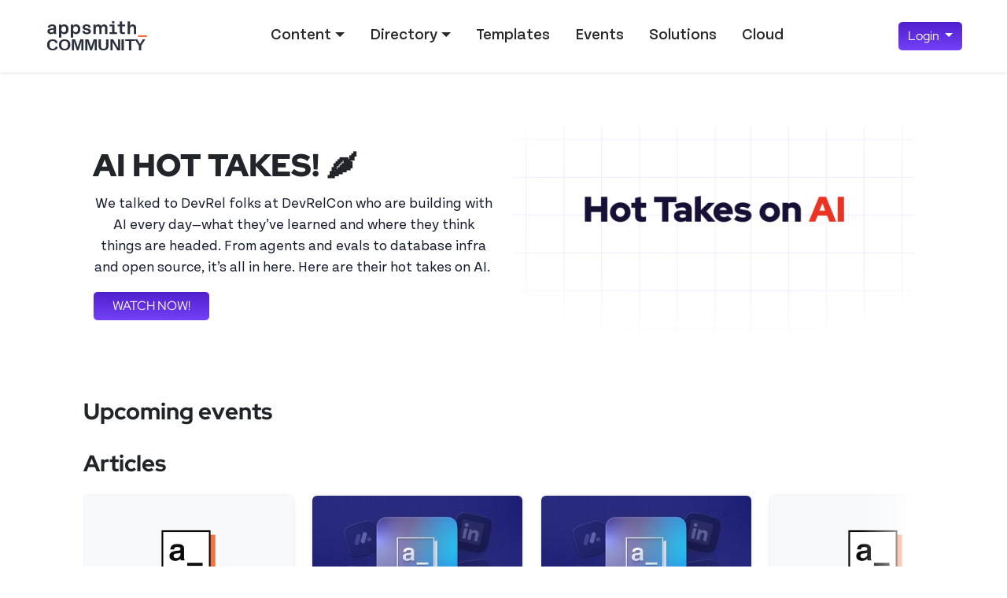

--- FILE ---
content_type: text/html; charset=UTF-8
request_url: https://community.appsmith.com/
body_size: 19151
content:

<!DOCTYPE html>
<html lang="en" dir="ltr" prefix="og: https://ogp.me/ns#" class="h-100">
  <head>
    <meta charset="utf-8" />
<noscript><style>form.antibot * :not(.antibot-message) { display: none !important; }</style>
</noscript><link rel="canonical" href="https://community.appsmith.com/" />
<link rel="shortlink" href="https://community.appsmith.com/" />
<meta name="Generator" content="Drupal 10 (https://www.drupal.org)" />
<meta name="MobileOptimized" content="width" />
<meta name="HandheldFriendly" content="true" />
<meta name="viewport" content="width=device-width, initial-scale=1.0" />
<link rel="icon" href="/sites/default/files/favicon-32x32.ico" type="image/vnd.microsoft.icon" />

    <title>Welcome to the Appsmith Community | Appsmith Community Portal</title>
    <link rel="stylesheet" media="all" href="/sites/default/files/css/css_GmV991KvICwotf2-qj7tgZEBYViOzLGoCufiKsEgKhI.css?delta=0&amp;language=en&amp;theme=appsmith&amp;include=[base64]" />
<link rel="stylesheet" media="all" href="https://cdnjs.cloudflare.com/ajax/libs/font-awesome/4.7.0/css/font-awesome.min.css" />
<link rel="stylesheet" media="all" href="/sites/default/files/css/css_DRrjWnZYUw1D9WJ75XkbSpcNJCryc6atnFfHnfh53rQ.css?delta=2&amp;language=en&amp;theme=appsmith&amp;include=[base64]" />
<link rel="stylesheet" media="all" href="/sites/default/files/css/css_VKQkqfm_jv8gkhS5eu_r-3qq1t6payZcJ9utza7PBwQ.css?delta=3&amp;language=en&amp;theme=appsmith&amp;include=[base64]" />
<link rel="stylesheet" media="all" href="/sites/default/files/css/css_56ju-dcCEBpxKt2-p2g256viAzHkpozMexuC8noUb_E.css?delta=4&amp;language=en&amp;theme=appsmith&amp;include=[base64]" />

    
  </head>
  <body class="path-frontpage page-node-type-landing-page  text-dark   d-flex flex-column h-100">
        <div class="visually-hidden-focusable skip-link p-3 container">
      <a href="#main-content" class="p-2">
        Skip to main content
      </a>
    </div>
    
    

<header>
  

    <nav class="navbar navbar-expand-lg navbar-light bg-white shadow-sm w-100 pt-3 pb-3">
    <div class="container-fluid px-5">
     <a className="navbar-brand pe-3" href="/" aria-label="Go back to the Appsmith Community Portal Homepage">
    <img className="img-fluid" src="/appsmith-community-logo.svg" width="150" height="50" alt="Appsmith Logo" />    </a>

      <button class="navbar-toggler collapsed" type="button" data-bs-toggle="collapse"
              data-bs-target="#navbarSupportedContent" aria-controls="navbarSupportedContent"
              aria-expanded="false" aria-label="Toggle navigation">
        <span class="navbar-toggler-icon"></span>
      </button>

      <div class="collapse navbar-collapse justify-content-md-end" id="navbarSupportedContent">
          <div class="region region-nav-main">
    <nav role="navigation" aria-labelledby="block-appsmith-main-navigation-menu" id="block-appsmith-main-navigation" class="block block-menu navigation menu--main">
            
  <h5 class="visually-hidden" id="block-appsmith-main-navigation-menu">Main navigation</h5>
  

        
            <ul data-block="nav_main" class="navbar-nav mx-auto nav-level-0">
                    <li class="nav-item px-2 dropdown">
          <a href="/content" class="nav-link dropdown-toggle" role="button" data-bs-toggle="dropdown" aria-expanded="false" title="Expand menu Content" data-drupal-link-system-path="content">Content</a>
                  <ul data-block="nav_main" class="dropdown-menu nav-level-1">
                    <li class="nav-item px-2">
          <a href="/content" class="dropdown-item" data-drupal-link-system-path="content">By type</a>
      </li>

                    <li class="nav-item px-2">
          <a href="/content/topic" class="dropdown-item" data-drupal-link-system-path="content/topic">By topic</a>
      </li>

                    <li class="nav-item px-2">
          <a href="/content/integration" class="dropdown-item" data-drupal-link-system-path="content/integration">By integration</a>
      </li>

        </ul>
  
      </li>

                    <li class="nav-item px-2 dropdown">
          <a href="/directory" class="nav-link dropdown-toggle" role="button" data-bs-toggle="dropdown" aria-expanded="false" title="Expand menu Directory" data-drupal-link-system-path="directory">Directory</a>
                  <ul data-block="nav_main" class="dropdown-menu nav-level-1">
                    <li class="nav-item px-2">
          <a href="/directory" class="dropdown-item" data-drupal-link-system-path="directory">All members</a>
      </li>

                    <li class="nav-item px-2">
          <a href="/directory/consultants" class="dropdown-item" data-drupal-link-system-path="directory/consultants">Verified consultants</a>
      </li>

        </ul>
  
      </li>

                    <li class="nav-item px-2">
          <a href="/library" class="nav-link" data-drupal-link-system-path="library">Templates</a>
      </li>

                    <li class="nav-item px-2">
          <a href="/event" class="nav-link" data-drupal-link-system-path="event">Events</a>
      </li>

                    <li class="nav-item px-2">
          <a href="/solutions" class="nav-link" data-drupal-link-system-path="solutions">Solutions</a>
      </li>

                    <li class="nav-item px-2">
          <a href="https://app.appsmith.com" class="nav-link">Cloud</a>
      </li>

        </ul>
  



  </nav>

  </div>

          <div class="region region-nav-additional">
    <div id="block-appsmithloginbutton" class="block block-appsmith-user block-login-button-block">
  
    
      <div class="login-button dropdown">
   <a class="btn btn-dark dropdown-toggle" href="#" role="button" id="loginButton" data-bs-toggle="dropdown" aria-expanded="false">
   Login
   </a>
   <ul class="dropdown-menu" aria-labelledby="loginButton">
      <li>
         <a href="/user/login/google?destination=/dashboard" class="dropdown-item">
            <svg class="bi google flex-shrink-0 me-2" width="24" height="24" role="img" xmlns="http://www.w3.org/2000/svg" fill="currentColor" viewBox="0 0 16 16">
               <path d="M15.545 6.558a9.42 9.42 0 0 1 .139 1.626c0 2.434-.87 4.492-2.384 5.885h.002C11.978 15.292 10.158 16 8 16A8 8 0 1 1 8 0a7.689 7.689 0 0 1 5.352 2.082l-2.284 2.284A4.347 4.347 0 0 0 8 3.166c-2.087 0-3.86 1.408-4.492 3.304a4.792 4.792 0 0 0 0 3.063h.003c.635 1.893 2.405 3.301 4.492 3.301 1.078 0 2.004-.276 2.722-.764h-.003a3.702 3.702 0 0 0 1.599-2.431H8v-3.08h7.545z"/>
            </svg>
            Google
         </a>
      </li>
      <li>
         <a href="/user/login/github?destination=/dashboard" class="dropdown-item">
            <svg aria-hidden="true" class="octicon octicon-mark-github  flex-shrink-0 me-2 bi" height="24" version="1.1" viewBox="0 0 16 16" fill="#000000" width="24">
               <path fill-rule="evenodd" d="M8 0C3.58 0 0 3.58 0 8c0 3.54 2.29 6.53 5.47 7.59.4.07.55-.17.55-.38 0-.19-.01-.82-.01-1.49-2.01.37-2.53-.49-2.69-.94-.09-.23-.48-.94-.82-1.13-.28-.15-.68-.52-.01-.53.63-.01 1.08.58 1.23.82.72 1.21 1.87.87 2.33.66.07-.52.28-.87.51-1.07-1.78-.2-3.64-.89-3.64-3.95 0-.87.31-1.59.82-2.15-.08-.2-.36-1.02.08-2.12 0 0 .67-.21 2.2.82.64-.18 1.32-.27 2-.27.68 0 1.36.09 2 .27 1.53-1.04 2.2-.82 2.2-.82.44 1.1.16 1.92.08 2.12.51.56.82 1.27.82 2.15 0 3.07-1.87 3.75-3.65 3.95.29.25.54.73.54 1.48 0 1.07-.01 1.93-.01 2.2 0 .21.15.46.55.38A8.013 8.013 0 0 0 16 8c0-4.42-3.58-8-8-8z"></path>
            </svg>
            Github
         </a>
      </li>
   </ul>
</div>
  </div>

  </div>

      </div>
    </div>
  </nav>
  
</header>

<main role="main">
  <a id="main-content" tabindex="-1"></a>
  
  
  

  <div class="container">
        <div class="row g-0">
            <div class="order-1 order-lg-2 col-12">
          <div class="region region-content">
    <div data-drupal-messages-fallback class="hidden"></div>
<div id="block-appsmith-page-title" class="block block-core block-page-title-block">
  
    
      
<h1 class="mt-4"><span class="field field--name-title field--type-string field--label-hidden">Welcome to the Appsmith Community</span>
</h1>


  </div>
<div id="block-appsmith-content" class="block block-system block-system-main-block">
  
    
      
<article class="node node--type-landing-page node--view-mode-full">

  
    

  
  <div class="node__content">
      <div class="layout layout--onecol">
    <div  class="layout__region layout__region--content">
      

    

<div class="container col-12 block-hero">
    <div class="row flex-lg-row-reverse align-items-center py-5">
      <div class="col-12 col-lg-6 hero--image">
        <img class="img-fluid rounded img-fluid image-style-_6-9-card" loading="eager" fetchpriority="high" src="/sites/default/files/styles/16_9_card/public/Screenshot%202025-08-13%20at%209.08.12%E2%80%AFAM.png?itok=1Y_rBXFo" width="600" height="337" alt="AI HOT TAKES! 🌶️" />


      </div>
      <div class="col-12 col-lg-6">
        <h1 class="display-6 text-start fw-900 lh-1 mb-3">AI HOT TAKES! 🌶️</h1>
        <div class="hero-body">
          <p class="text-align-center">We talked to DevRel folks at DevRelCon who are building with AI every day—what they’ve learned and where they think things are headed. From agents and evals to database infra and open source, it’s all in here. Here are their hot takes on AI.&nbsp;</p>
                    <div class="block-cta text-start">
            <a href="https://www.appsmith.com/hot-takes-on-ai"  class="btn btn-primary btn-md px-4 me-md-2">WATCH NOW! </a>
          </div>
                  </div>
      </div>
    </div>
</div>
    </div>
  </div>
  <div class="layout layout--onecol">
    <div  class="layout__region layout__region--content">
      <div class="block block-layout-builder block-extra-field-blocknodelanding-pagelinks">
  
    
      
  </div>
<div class="views-element-container block block-views block-views-blockblock-upcoming-events-block-1">
  
      <h2>Upcoming events</h2>
    
      <div><div class="view view-block-upcoming-events view-id-block_upcoming_events view-display-id-block_1 js-view-dom-id-7d16476d9405e73ffc3023c5bcdcbb843b18090aa5a7ba5d6e2eec2cebac156c">
  
    
      
  
          </div>
</div>

  </div>
<div class="views-element-container block block-views block-views-blockblock-homepage-carousels-block-1">
  
      <h2>Articles</h2>
    
      <div><div class="view view-block-homepage-carousels view-id-block_homepage_carousels view-display-id-block_1 js-view-dom-id-5de11e7038deb70ab86d230cbd8484c3f21536419ab01158597833722b793598">
  
    
      
      <div class="view-content">
      

<div id="simple-carousel-block_homepage_carousels" class="simple-carousel  items-per-viewport-4">
  <ul class="simple-carousel-inner">
          <li class="simple-carousel-item me-4">    


  




<article class="card mb-3 mr-3 border-0 h-100 article-preview ">
  <img class="img-fluid rounded-top card-img-top img-fluid image-style-card-image" src="/sites/default/files/styles/card_image/public/cover/appsmith-default-image.png?itok=LQgRVJE7" width="400" height="235" alt="For Version 1.92 and Lower: Important Security Notice — CVE-2026-22794 &amp; Recent Version Updates cover image" loading="lazy" />


  <div class="card-body row">
    <div class="card-category col pe-0">Blog</div>
    <div class="card-rating col-5 text-end text-muted ps-0 d-flex justify-content-end">
            <span class="upvote pe-2"><div class="rate-widget thumbsup"><form class="node-article-2308-updown-upvote-0 vote-form" id="rate-widget-base-form" data-drupal-selector="node-article-2308-updown-upvote-0" action="/" method="post" accept-charset="UTF-8">
  <div class="thumbsup-rating-wrapper rate-disabled" can-edit="false"><div class="form-item js-form-item form-type-radio js-form-type-radio form-item-value js-form-item-value form-disabled">
  <label class="form-item js-form-item form-type-radio js-form-type-radio form-item-value js-form-item-value form-disabled rating-label thumbsup-rating-label thumbsup-rating-label-up">
  <input twig-suggestion="rating-input" class="rating-input thumbsup-rating-input form-radio" data-drupal-selector="edit-value-1" disabled="disabled" type="radio" id="edit-value-1" name="value" value="1" />


  </label>
      <div class="rating-option-result">0</div>
    </div>
</div>
  <input data-drupal-selector="form-7ws0soprok0lrruggsm4o7n-pzcnhjdvb030vtxbzmk" type="hidden" name="form_build_id" value="form-7Ws0SopROk0lRRUgGSM4O7n-pzcnHJDVB030vTXBzMk" />


  <input data-drupal-selector="edit-node-article-2308-updown-upvote-0" type="hidden" name="form_id" value="node_article_2308_updown_upvote_0" />


    <input class="thumbsup-rating-submit button button--primary js-form-submit form-submit btn btn-primary" data-drupal-selector="edit-submit" data-disable-refocus="true" type="submit" id="edit-submit--2" name="op" value="Save" />


</form>
</div>
</span>
            <span class="comment-count px-2">
        <a href="#comments" class="comments-icon" name="comments" aria-label="See comments about For Version 1.92 and Lower: Important Security Notice — CVE-2026-22794 &amp; Recent Version Updates">
          <i class="fa fa-comment-o"></i>
        </a>  0
      </span>
          </div>
    <h3 class="card-title col-12 fs-5">For Version 1.92 and Lower: Important Security Notice — CVE-2026-22794 &amp; Recent Version Updates</h3>
    <a href="/content/blog/version-192-and-lower-important-security-notice-cve-2026-22794-recent-version-updates" class="stretched-link"><span class="visually-hidden">Read more about For Version 1.92 and Lower: Important Security Notice — CVE-2026-22794 &amp; Recent Version Updates</span></a>
  </div>
  <div class="preview-footer d-flex flex-row px-3 pt-0 pb-4 position-relative">
    <div class="card-author-thumbnail me-2">
      <img class="rounded-circle mr-3 img-fluid image-style-thumbnail" width="40" height="40" src="/sites/default/files/styles/thumbnail/public/avatar/appsmith-logo.175243af.png?itok=UeesY4J8" alt="&#039;s profile picture" loading="lazy" />


    </div>
    <div class="card-info lh-sm flex-fill">
      <div class="card-author-name fs-6">
        Stacey Levine
      </div>
      <div class="card-date fw-light d-flex">
        <time>Jan 23, 2026</time>
        <div class="flex-fill text-end">2 minutes</div>
      </div>
    </div>
    <a href="/a/staceylevine" class="stretched-link"><span class="visually-hidden">View staceylevine's profile</span></a>
  </div>
  </article></li>
          <li class="simple-carousel-item me-4">    


  




<article class="card mb-3 mr-3 border-0 h-100 article-preview ">
  <img class="img-fluid rounded-top card-img-top img-fluid image-style-card-image" src="/sites/default/files/styles/card_image/public/cover/New%20integrations-December.jpg?itok=zRvVdv9e" width="400" height="235" alt="NEW INTEGRATIONS: Linear, Clickup and Freskdesk cover image" loading="lazy" />


  <div class="card-body row">
    <div class="card-category col pe-0">Announcement</div>
    <div class="card-rating col-5 text-end text-muted ps-0 d-flex justify-content-end">
            <span class="upvote pe-2"><div class="rate-widget thumbsup"><form class="node-article-2307-updown-upvote-0 vote-form" id="rate-widget-base-form" data-drupal-selector="node-article-2307-updown-upvote-0" action="/" method="post" accept-charset="UTF-8">
  <div class="thumbsup-rating-wrapper rate-disabled" can-edit="false"><div class="form-item js-form-item form-type-radio js-form-type-radio form-item-value js-form-item-value form-disabled">
  <label class="form-item js-form-item form-type-radio js-form-type-radio form-item-value js-form-item-value form-disabled rating-label thumbsup-rating-label thumbsup-rating-label-up">
  <input twig-suggestion="rating-input" class="rating-input thumbsup-rating-input form-radio" data-drupal-selector="edit-value-1" disabled="disabled" type="radio" id="edit-value-1" name="value" value="1" />


  </label>
      <div class="rating-option-result">0</div>
    </div>
</div>
  <input data-drupal-selector="form-mzuxijpmqrbilk7jys5do1s1jmunqxgrp4xjyz0x9qc" type="hidden" name="form_build_id" value="form-MzUxijpmqrbilk7jYs5Do1s1JMunqXGrp4xJYZ0x9Qc" />


  <input data-drupal-selector="edit-node-article-2307-updown-upvote-0" type="hidden" name="form_id" value="node_article_2307_updown_upvote_0" />


    <input class="thumbsup-rating-submit button button--primary js-form-submit form-submit btn btn-primary" data-drupal-selector="edit-submit" data-disable-refocus="true" type="submit" id="edit-submit--2" name="op" value="Save" />


</form>
</div>
</span>
            <span class="comment-count px-2">
        <a href="#comments" class="comments-icon" name="comments" aria-label="See comments about NEW INTEGRATIONS: Linear, Clickup and Freskdesk">
          <i class="fa fa-comment-o"></i>
        </a>  0
      </span>
          </div>
    <h3 class="card-title col-12 fs-5">NEW INTEGRATIONS: Linear, Clickup and Freskdesk</h3>
    <a href="/content/announcement/new-integrations-linear-clickup-and-freskdesk" class="stretched-link"><span class="visually-hidden">Read more about NEW INTEGRATIONS: Linear, Clickup and Freskdesk</span></a>
  </div>
  <div class="preview-footer d-flex flex-row px-3 pt-0 pb-4 position-relative">
    <div class="card-author-thumbnail me-2">
      <img class="rounded-circle mr-3 img-fluid image-style-thumbnail" width="40" height="40" src="/sites/default/files/styles/thumbnail/public/TGA9SH07N-U0386RC9C4R-fd15928c573e-512.jpg?itok=ImoCNVqT" alt="&#039;s profile picture" loading="lazy" />


    </div>
    <div class="card-info lh-sm flex-fill">
      <div class="card-author-name fs-6">
        Joseph Petty
      </div>
      <div class="card-date fw-light d-flex">
        <time>Jan 7, 2026</time>
        <div class="flex-fill text-end">1 minute</div>
      </div>
    </div>
    <a href="/a/josephappsmith" class="stretched-link"><span class="visually-hidden">View joseph_appsmith's profile</span></a>
  </div>
  </article></li>
          <li class="simple-carousel-item me-4">    


  
  



<article class="card mb-3 mr-3 border-0 h-100 article-preview ">
  <img class="img-fluid rounded-top card-img-top img-fluid image-style-card-image" src="/sites/default/files/styles/card_image/public/cover/New%20integrations-December.jpg?itok=zRvVdv9e" width="400" height="235" alt="NEW INTEGRATIONS: Amplitude, Trello, Monday.com and Linkedin! cover image" loading="lazy" />


  <div class="card-body row">
    <div class="card-category col pe-0">Announcement</div>
    <div class="card-rating col-5 text-end text-muted ps-0 d-flex justify-content-end">
            <span class="upvote pe-2"><div class="rate-widget thumbsup"><form class="node-article-2304-updown-upvote-0 vote-form" id="rate-widget-base-form--2" data-drupal-selector="node-article-2304-updown-upvote-0" action="/" method="post" accept-charset="UTF-8">
  <div class="thumbsup-rating-wrapper rate-disabled" can-edit="false"><div class="form-item js-form-item form-type-radio js-form-type-radio form-item-value js-form-item-value form-disabled">
  <label class="form-item js-form-item form-type-radio js-form-type-radio form-item-value js-form-item-value form-disabled rating-label thumbsup-rating-label thumbsup-rating-label-up">
  <input twig-suggestion="rating-input" class="rating-input thumbsup-rating-input form-radio" data-drupal-selector="edit-value-1-2" disabled="disabled" type="radio" id="edit-value-1--2" name="value" value="1" />


  </label>
      <div class="rating-option-result">0</div>
    </div>
</div>
  <input data-drupal-selector="form-ceotde3mdkqxmo83pesr4t5rozltsyz4tdiuhmqmfdw" type="hidden" name="form_build_id" value="form-ceoTdE3mDkqXmo83PeSR4T5ROzLTsYZ4tDiUhMQmfDw" />


  <input data-drupal-selector="edit-node-article-2304-updown-upvote-0" type="hidden" name="form_id" value="node_article_2304_updown_upvote_0" />


    <input class="thumbsup-rating-submit button button--primary js-form-submit form-submit btn btn-primary" data-drupal-selector="edit-submit" data-disable-refocus="true" type="submit" id="edit-submit--4" name="op" value="Save" />


</form>
</div>
</span>
            <span class="comment-count px-2">
        <a href="#comments" class="comments-icon" name="comments" aria-label="See comments about NEW INTEGRATIONS: Amplitude, Trello, Monday.com and Linkedin!">
          <i class="fa fa-comment"></i>
        </a>  1
      </span>
          </div>
    <h3 class="card-title col-12 fs-5">NEW INTEGRATIONS: Amplitude, Trello, Monday.com and Linkedin!</h3>
    <a href="/content/announcement/new-integrations-amplitude-trello-mondaycom-and-linkedin" class="stretched-link"><span class="visually-hidden">Read more about NEW INTEGRATIONS: Amplitude, Trello, Monday.com and Linkedin!</span></a>
  </div>
  <div class="preview-footer d-flex flex-row px-3 pt-0 pb-4 position-relative">
    <div class="card-author-thumbnail me-2">
      <img class="rounded-circle mr-3 img-fluid image-style-thumbnail" width="40" height="40" src="/sites/default/files/styles/thumbnail/public/TGA9SH07N-U0386RC9C4R-fd15928c573e-512.jpg?itok=ImoCNVqT" alt="&#039;s profile picture" loading="lazy" />


    </div>
    <div class="card-info lh-sm flex-fill">
      <div class="card-author-name fs-6">
        Joseph Petty
      </div>
      <div class="card-date fw-light d-flex">
        <time>Dec 8, 2025</time>
        <div class="flex-fill text-end">1 minute</div>
      </div>
    </div>
    <a href="/a/josephappsmith" class="stretched-link"><span class="visually-hidden">View joseph_appsmith's profile</span></a>
  </div>
  </article></li>
          <li class="simple-carousel-item me-4">    


  




<article class="card mb-3 mr-3 border-0 h-100 article-preview ">
  <img class="img-fluid rounded-top card-img-top img-fluid image-style-card-image" src="/sites/default/files/styles/card_image/public/cover/appsmith-default-image.png?itok=LQgRVJE7" width="400" height="235" alt="How to Determine Which Remote Git Repository an Appsmith Application Is Connected to cover image" loading="lazy" />


  <div class="card-body row">
    <div class="card-category col pe-0">Guide</div>
    <div class="card-rating col-5 text-end text-muted ps-0 d-flex justify-content-end">
            <span class="upvote pe-2"><div class="rate-widget thumbsup"><form class="node-article-2302-updown-upvote-0 vote-form" id="rate-widget-base-form--3" data-drupal-selector="node-article-2302-updown-upvote-0" action="/" method="post" accept-charset="UTF-8">
  <div class="thumbsup-rating-wrapper rate-disabled" can-edit="false"><div class="form-item js-form-item form-type-radio js-form-type-radio form-item-value js-form-item-value form-disabled">
  <label class="form-item js-form-item form-type-radio js-form-type-radio form-item-value js-form-item-value form-disabled rating-label thumbsup-rating-label thumbsup-rating-label-up">
  <input twig-suggestion="rating-input" class="rating-input thumbsup-rating-input form-radio" data-drupal-selector="edit-value-1-3" disabled="disabled" type="radio" id="edit-value-1--3" name="value" value="1" />


  </label>
      <div class="rating-option-result">0</div>
    </div>
</div>
  <input data-drupal-selector="form-8m-advpohqvo7hgklbwdqd8eeukn0o5hdcsshavnmhe" type="hidden" name="form_build_id" value="form-8m_advpoHqVo7HGklBWdQD8EEUkn0o5HDcssHaVNmhE" />


  <input data-drupal-selector="edit-node-article-2302-updown-upvote-0" type="hidden" name="form_id" value="node_article_2302_updown_upvote_0" />


    <input class="thumbsup-rating-submit button button--primary js-form-submit form-submit btn btn-primary" data-drupal-selector="edit-submit" data-disable-refocus="true" type="submit" id="edit-submit--6" name="op" value="Save" />


</form>
</div>
</span>
            <span class="comment-count px-2">
        <a href="#comments" class="comments-icon" name="comments" aria-label="See comments about How to Determine Which Remote Git Repository an Appsmith Application Is Connected to">
          <i class="fa fa-comment-o"></i>
        </a>  0
      </span>
          </div>
    <h3 class="card-title col-12 fs-5">How to Determine Which Remote Git Repository an Appsmith Application Is Connected to</h3>
    <a href="/content/guide/how-determine-which-remote-git-repository-appsmith-application-connected" class="stretched-link"><span class="visually-hidden">Read more about How to Determine Which Remote Git Repository an Appsmith Application Is Connected to</span></a>
  </div>
  <div class="preview-footer d-flex flex-row px-3 pt-0 pb-4 position-relative">
    <div class="card-author-thumbnail me-2">
      <img class="rounded-circle mr-3 img-fluid image-style-thumbnail" width="40" height="40" src="/sites/default/files/styles/thumbnail/public/2025-07-10_14-01-18.jpg?itok=JJ6_Km6t" alt="&#039;s profile picture" loading="lazy" />


    </div>
    <div class="card-info lh-sm flex-fill">
      <div class="card-author-name fs-6">
        Luis Ibarra
      </div>
      <div class="card-date fw-light d-flex">
        <time>Nov 13, 2025</time>
        <div class="flex-fill text-end">1 minute</div>
      </div>
    </div>
    <a href="/a/luis" class="stretched-link"><span class="visually-hidden">View luis's profile</span></a>
  </div>
  </article></li>
          <li class="simple-carousel-item me-4">    


  




<article class="card mb-3 mr-3 border-0 h-100 article-preview ">
  <img class="img-fluid rounded-top card-img-top img-fluid image-style-card-image" src="/sites/default/files/styles/card_image/public/cover/appsmith-default-image.png?itok=LQgRVJE7" width="400" height="235" alt="How to Renew Your Git Deploy Key for Git-Connected Appsmith Apps cover image" loading="lazy" />


  <div class="card-body row">
    <div class="card-category col pe-0">Guide</div>
    <div class="card-rating col-5 text-end text-muted ps-0 d-flex justify-content-end">
            <span class="upvote pe-2"><div class="rate-widget thumbsup"><form class="node-article-2301-updown-upvote-0 vote-form" id="rate-widget-base-form--4" data-drupal-selector="node-article-2301-updown-upvote-0" action="/" method="post" accept-charset="UTF-8">
  <div class="thumbsup-rating-wrapper rate-disabled" can-edit="false"><div class="form-item js-form-item form-type-radio js-form-type-radio form-item-value js-form-item-value form-disabled">
  <label class="form-item js-form-item form-type-radio js-form-type-radio form-item-value js-form-item-value form-disabled rating-label thumbsup-rating-label thumbsup-rating-label-up">
  <input twig-suggestion="rating-input" class="rating-input thumbsup-rating-input form-radio" data-drupal-selector="edit-value-1-4" disabled="disabled" type="radio" id="edit-value-1--4" name="value" value="1" />


  </label>
      <div class="rating-option-result">0</div>
    </div>
</div>
  <input data-drupal-selector="form-qrkmfdqnh5ljpew6uxttd44omtiytqpnwvzbb06w2kc" type="hidden" name="form_build_id" value="form-qrkmFdQNH5ljPeW6UXttd44oMTiyTQPNWVzbb06w2Kc" />


  <input data-drupal-selector="edit-node-article-2301-updown-upvote-0" type="hidden" name="form_id" value="node_article_2301_updown_upvote_0" />


    <input class="thumbsup-rating-submit button button--primary js-form-submit form-submit btn btn-primary" data-drupal-selector="edit-submit" data-disable-refocus="true" type="submit" id="edit-submit--8" name="op" value="Save" />


</form>
</div>
</span>
            <span class="comment-count px-2">
        <a href="#comments" class="comments-icon" name="comments" aria-label="See comments about How to Renew Your Git Deploy Key for Git-Connected Appsmith Apps">
          <i class="fa fa-comment-o"></i>
        </a>  0
      </span>
          </div>
    <h3 class="card-title col-12 fs-5">How to Renew Your Git Deploy Key for Git-Connected Appsmith Apps</h3>
    <a href="/content/guide/how-renew-your-git-deploy-key-git-connected-appsmith-apps" class="stretched-link"><span class="visually-hidden">Read more about How to Renew Your Git Deploy Key for Git-Connected Appsmith Apps</span></a>
  </div>
  <div class="preview-footer d-flex flex-row px-3 pt-0 pb-4 position-relative">
    <div class="card-author-thumbnail me-2">
      <img class="rounded-circle mr-3 img-fluid image-style-thumbnail" width="40" height="40" src="/sites/default/files/styles/thumbnail/public/2025-07-10_14-01-18.jpg?itok=JJ6_Km6t" alt="&#039;s profile picture" loading="lazy" />


    </div>
    <div class="card-info lh-sm flex-fill">
      <div class="card-author-name fs-6">
        Luis Ibarra
      </div>
      <div class="card-date fw-light d-flex">
        <time>Nov 13, 2025</time>
        <div class="flex-fill text-end">2 minutes</div>
      </div>
    </div>
    <a href="/a/luis" class="stretched-link"><span class="visually-hidden">View luis's profile</span></a>
  </div>
  </article></li>
          <li class="simple-carousel-item me-4">    


  




<article class="card mb-3 mr-3 border-0 h-100 article-preview ">
  <img class="img-fluid rounded-top card-img-top img-fluid image-style-card-image" src="/sites/default/files/styles/card_image/public/gmail.jpg?itok=l-Bp576b" width="400" height="235" alt="Gmail Integration: Fetching Emails and Displaying Base64Url Body As HTML cover image" loading="lazy" />


  <div class="card-body row">
    <div class="card-category col pe-0">Blog</div>
    <div class="card-rating col-5 text-end text-muted ps-0 d-flex justify-content-end">
            <span class="upvote pe-2"><div class="rate-widget thumbsup"><form class="node-article-2300-updown-upvote-0 vote-form" id="rate-widget-base-form--5" data-drupal-selector="node-article-2300-updown-upvote-0" action="/" method="post" accept-charset="UTF-8">
  <div class="thumbsup-rating-wrapper rate-disabled" can-edit="false"><div class="form-item js-form-item form-type-radio js-form-type-radio form-item-value js-form-item-value form-disabled">
  <label class="form-item js-form-item form-type-radio js-form-type-radio form-item-value js-form-item-value form-disabled rating-label thumbsup-rating-label thumbsup-rating-label-up">
  <input twig-suggestion="rating-input" class="rating-input thumbsup-rating-input form-radio" data-drupal-selector="edit-value-1-5" disabled="disabled" type="radio" id="edit-value-1--5" name="value" value="1" />


  </label>
      <div class="rating-option-result">0</div>
    </div>
</div>
  <input data-drupal-selector="form-x4g7ladbfdmoelnhit2t5ilv28eolhg4gmsfslx-py4" type="hidden" name="form_build_id" value="form-X4g7LaDBFDMOElNHIt2t5ilV28eOlhG4gMsFslX_py4" />


  <input data-drupal-selector="edit-node-article-2300-updown-upvote-0" type="hidden" name="form_id" value="node_article_2300_updown_upvote_0" />


    <input class="thumbsup-rating-submit button button--primary js-form-submit form-submit btn btn-primary" data-drupal-selector="edit-submit" data-disable-refocus="true" type="submit" id="edit-submit--10" name="op" value="Save" />


</form>
</div>
</span>
            <span class="comment-count px-2">
        <a href="#comments" class="comments-icon" name="comments" aria-label="See comments about Gmail Integration: Fetching Emails and Displaying Base64Url Body As HTML">
          <i class="fa fa-comment-o"></i>
        </a>  0
      </span>
          </div>
    <h3 class="card-title col-12 fs-5">Gmail Integration: Fetching Emails and Displaying Base64Url Body As HTML</h3>
    <a href="/content/blog/gmail-integration-fetching-emails-and-displaying-base64url-body-html" class="stretched-link"><span class="visually-hidden">Read more about Gmail Integration: Fetching Emails and Displaying Base64Url Body As HTML</span></a>
  </div>
  <div class="preview-footer d-flex flex-row px-3 pt-0 pb-4 position-relative">
    <div class="card-author-thumbnail me-2">
      <img class="rounded-circle mr-3 img-fluid image-style-thumbnail" width="40" height="40" src="/sites/default/files/styles/thumbnail/public/TGA9SH07N-U0386RC9C4R-fd15928c573e-512.jpg?itok=ImoCNVqT" alt="&#039;s profile picture" loading="lazy" />


    </div>
    <div class="card-info lh-sm flex-fill">
      <div class="card-author-name fs-6">
        Joseph Petty
      </div>
      <div class="card-date fw-light d-flex">
        <time>Nov 12, 2025</time>
        <div class="flex-fill text-end">6 minutes</div>
      </div>
    </div>
    <a href="/a/josephappsmith" class="stretched-link"><span class="visually-hidden">View joseph_appsmith's profile</span></a>
  </div>
  </article></li>
          <li class="simple-carousel-item me-4">    


  




<article class="card mb-3 mr-3 border-0 h-100 article-preview ">
  <img class="img-fluid rounded-top card-img-top img-fluid image-style-card-image" src="/sites/default/files/styles/card_image/public/cover/appsmith-default-image.png?itok=LQgRVJE7" width="400" height="235" alt="How to Change the Audit Log Retention Period in Appsmith cover image" loading="lazy" />


  <div class="card-body row">
    <div class="card-category col pe-0">Blog</div>
    <div class="card-rating col-5 text-end text-muted ps-0 d-flex justify-content-end">
            <span class="upvote pe-2"><div class="rate-widget thumbsup"><form class="node-article-2299-updown-upvote-0 vote-form" id="rate-widget-base-form--6" data-drupal-selector="node-article-2299-updown-upvote-0" action="/" method="post" accept-charset="UTF-8">
  <div class="thumbsup-rating-wrapper rate-disabled" can-edit="false"><div class="form-item js-form-item form-type-radio js-form-type-radio form-item-value js-form-item-value form-disabled">
  <label class="form-item js-form-item form-type-radio js-form-type-radio form-item-value js-form-item-value form-disabled rating-label thumbsup-rating-label thumbsup-rating-label-up">
  <input twig-suggestion="rating-input" class="rating-input thumbsup-rating-input form-radio" data-drupal-selector="edit-value-1-6" disabled="disabled" type="radio" id="edit-value-1--6" name="value" value="1" />


  </label>
      <div class="rating-option-result">0</div>
    </div>
</div>
  <input data-drupal-selector="form-xlgpqmngflduisui3lpbbrp5h2cftwlbnoebiw-oums" type="hidden" name="form_build_id" value="form-XLGPqMngFlDUiSUi3lpBbrP5h2cfTwlBnoEbIw-oUMs" />


  <input data-drupal-selector="edit-node-article-2299-updown-upvote-0" type="hidden" name="form_id" value="node_article_2299_updown_upvote_0" />


    <input class="thumbsup-rating-submit button button--primary js-form-submit form-submit btn btn-primary" data-drupal-selector="edit-submit" data-disable-refocus="true" type="submit" id="edit-submit--12" name="op" value="Save" />


</form>
</div>
</span>
            <span class="comment-count px-2">
        <a href="#comments" class="comments-icon" name="comments" aria-label="See comments about How to Change the Audit Log Retention Period in Appsmith">
          <i class="fa fa-comment-o"></i>
        </a>  0
      </span>
          </div>
    <h3 class="card-title col-12 fs-5">How to Change the Audit Log Retention Period in Appsmith</h3>
    <a href="/content/blog/how-change-audit-log-retention-period-appsmith" class="stretched-link"><span class="visually-hidden">Read more about How to Change the Audit Log Retention Period in Appsmith</span></a>
  </div>
  <div class="preview-footer d-flex flex-row px-3 pt-0 pb-4 position-relative">
    <div class="card-author-thumbnail me-2">
      <img class="rounded-circle mr-3 img-fluid image-style-thumbnail" width="40" height="40" src="/sites/default/files/styles/thumbnail/public/2025-07-10_14-01-18.jpg?itok=JJ6_Km6t" alt="&#039;s profile picture" loading="lazy" />


    </div>
    <div class="card-info lh-sm flex-fill">
      <div class="card-author-name fs-6">
        Luis Ibarra
      </div>
      <div class="card-date fw-light d-flex">
        <time>Oct 23, 2025</time>
        <div class="flex-fill text-end">2 minutes</div>
      </div>
    </div>
    <a href="/a/luis" class="stretched-link"><span class="visually-hidden">View luis's profile</span></a>
  </div>
  </article></li>
          <li class="simple-carousel-item me-4">    


  
  



<article class="card mb-3 mr-3 border-0 h-100 article-preview ">
  <img class="img-fluid rounded-top card-img-top img-fluid image-style-card-image" src="/sites/default/files/styles/card_image/public/A%20developer%20two%20years%20ago%20%289%29.png?itok=DgihHH8g" width="400" height="235" alt="Build and Ship AI Agents Faster for Your Business Tooling with Appsmith and Gibsonai cover image" loading="lazy" />


  <div class="card-body row">
    <div class="card-category col pe-0">Blog</div>
    <div class="card-rating col-5 text-end text-muted ps-0 d-flex justify-content-end">
            <span class="upvote pe-2"><div class="rate-widget thumbsup"><form class="node-article-2103-updown-upvote-0 vote-form" id="rate-widget-base-form--7" data-drupal-selector="node-article-2103-updown-upvote-0" action="/" method="post" accept-charset="UTF-8">
  <div class="thumbsup-rating-wrapper rate-disabled" can-edit="false"><div class="form-item js-form-item form-type-radio js-form-type-radio form-item-value js-form-item-value form-disabled">
  <label class="form-item js-form-item form-type-radio js-form-type-radio form-item-value js-form-item-value form-disabled rating-label thumbsup-rating-label thumbsup-rating-label-up">
  <input twig-suggestion="rating-input" class="rating-input thumbsup-rating-input form-radio" data-drupal-selector="edit-value-1-7" disabled="disabled" type="radio" id="edit-value-1--7" name="value" value="1" />


  </label>
      <div class="rating-option-result">2</div>
    </div>
</div>
  <input data-drupal-selector="form-8dgoelri-uhlsysakhkww1kqzqpemkxszcaapcbizrk" type="hidden" name="form_build_id" value="form-8DgOelRI_uhlSYsAkHkwW1KQzqPeMkXsZCaApCBizRk" />


  <input data-drupal-selector="edit-node-article-2103-updown-upvote-0" type="hidden" name="form_id" value="node_article_2103_updown_upvote_0" />


    <input class="thumbsup-rating-submit button button--primary js-form-submit form-submit btn btn-primary" data-drupal-selector="edit-submit" data-disable-refocus="true" type="submit" id="edit-submit--14" name="op" value="Save" />


</form>
</div>
</span>
            <span class="comment-count px-2">
        <a href="#comments" class="comments-icon" name="comments" aria-label="See comments about Build and Ship AI Agents Faster for Your Business Tooling with Appsmith and Gibsonai">
          <i class="fa fa-comment"></i>
        </a>  2
      </span>
          </div>
    <h3 class="card-title col-12 fs-5">Build and Ship AI Agents Faster for Your Business Tooling with Appsmith and Gibsonai</h3>
    <a href="/content/blog/build-and-ship-ai-agents-faster-your-business-tooling-appsmith-and-gibsonai" class="stretched-link"><span class="visually-hidden">Read more about Build and Ship AI Agents Faster for Your Business Tooling with Appsmith and Gibsonai</span></a>
  </div>
  <div class="preview-footer d-flex flex-row px-3 pt-0 pb-4 position-relative">
    <div class="card-author-thumbnail me-2">
      <img class="rounded-circle mr-3 img-fluid image-style-thumbnail" width="40" height="40" src="/sites/default/files/styles/thumbnail/public/My%20Photo.png?itok=ofoouZjt" alt="&#039;s profile picture" loading="lazy" />


    </div>
    <div class="card-info lh-sm flex-fill">
      <div class="card-author-name fs-6">
        Bobur Umurzokov
      </div>
      <div class="card-date fw-light d-flex">
        <time>Jul 11, 2025</time>
        <div class="flex-fill text-end">6 minutes</div>
      </div>
    </div>
    <a href="/a/boburumurzokov2" class="stretched-link"><span class="visually-hidden">View boburumurzokov2's profile</span></a>
  </div>
  </article></li>
          <li class="simple-carousel-item me-4">    


  




<article class="card mb-3 mr-3 border-0 h-100 article-preview ">
  <img class="img-fluid rounded-top card-img-top img-fluid image-style-card-image" src="/sites/default/files/styles/card_image/public/cover/appsmith-default-image.png?itok=LQgRVJE7" width="400" height="235" alt="Appsmith Best Practices: Git Sync cover image" loading="lazy" />


  <div class="card-body row">
    <div class="card-category col pe-0">Guide</div>
    <div class="card-rating col-5 text-end text-muted ps-0 d-flex justify-content-end">
            <span class="upvote pe-2"><div class="rate-widget thumbsup"><form class="node-article-2032-updown-upvote-0 vote-form" id="rate-widget-base-form--8" data-drupal-selector="node-article-2032-updown-upvote-0" action="/" method="post" accept-charset="UTF-8">
  <div class="thumbsup-rating-wrapper rate-disabled" can-edit="false"><div class="form-item js-form-item form-type-radio js-form-type-radio form-item-value js-form-item-value form-disabled">
  <label class="form-item js-form-item form-type-radio js-form-type-radio form-item-value js-form-item-value form-disabled rating-label thumbsup-rating-label thumbsup-rating-label-up">
  <input twig-suggestion="rating-input" class="rating-input thumbsup-rating-input form-radio" data-drupal-selector="edit-value-1-8" disabled="disabled" type="radio" id="edit-value-1--8" name="value" value="1" />


  </label>
      <div class="rating-option-result">0</div>
    </div>
</div>
  <input data-drupal-selector="form-7t2hznp-najkgn5mc7aj1ckkpqncudnm9ymiu6brcmy" type="hidden" name="form_build_id" value="form-7t2HZnP-NaJKgn5mC7Aj1CKkpQnCUdnm9YmIU6BrcMY" />


  <input data-drupal-selector="edit-node-article-2032-updown-upvote-0" type="hidden" name="form_id" value="node_article_2032_updown_upvote_0" />


    <input class="thumbsup-rating-submit button button--primary js-form-submit form-submit btn btn-primary" data-drupal-selector="edit-submit" data-disable-refocus="true" type="submit" id="edit-submit--16" name="op" value="Save" />


</form>
</div>
</span>
            <span class="comment-count px-2">
        <a href="#comments" class="comments-icon" name="comments" aria-label="See comments about Appsmith Best Practices: Git Sync">
          <i class="fa fa-comment-o"></i>
        </a>  0
      </span>
          </div>
    <h3 class="card-title col-12 fs-5">Appsmith Best Practices: Git Sync</h3>
    <a href="/content/guide/appsmith-best-practices-git-sync" class="stretched-link"><span class="visually-hidden">Read more about Appsmith Best Practices: Git Sync</span></a>
  </div>
  <div class="preview-footer d-flex flex-row px-3 pt-0 pb-4 position-relative">
    <div class="card-author-thumbnail me-2">
      <img class="rounded-circle mr-3 img-fluid image-style-thumbnail" width="40" height="40" src="/sites/default/files/styles/thumbnail/public/DJI_0089-2.jpg?itok=gCSxcHIE" alt="&#039;s profile picture" loading="lazy" />


    </div>
    <div class="card-info lh-sm flex-fill">
      <div class="card-author-name fs-6">
        Pranav Kanade
      </div>
      <div class="card-date fw-light d-flex">
        <time>Apr 28, 2025</time>
        <div class="flex-fill text-end">2 minutes</div>
      </div>
    </div>
    <a href="/a/pranavkanade" class="stretched-link"><span class="visually-hidden">View pranavkanade's profile</span></a>
  </div>
  </article></li>
          <li class="simple-carousel-item me-4">    


  
  



<article class="card mb-3 mr-3 border-0 h-100 article-preview ">
  <img class="img-fluid rounded-top card-img-top img-fluid image-style-card-image" src="/sites/default/files/styles/card_image/public/cover/appsmith-default-image.png?itok=LQgRVJE7" width="400" height="235" alt="Appsmith Best Practices: Application Performance cover image" loading="lazy" />


  <div class="card-body row">
    <div class="card-category col pe-0">Guide</div>
    <div class="card-rating col-5 text-end text-muted ps-0 d-flex justify-content-end">
            <span class="upvote pe-2"><div class="rate-widget thumbsup"><form class="node-article-2031-updown-upvote-0 vote-form" id="rate-widget-base-form--9" data-drupal-selector="node-article-2031-updown-upvote-0" action="/" method="post" accept-charset="UTF-8">
  <div class="thumbsup-rating-wrapper rate-disabled" can-edit="false"><div class="form-item js-form-item form-type-radio js-form-type-radio form-item-value js-form-item-value form-disabled">
  <label class="form-item js-form-item form-type-radio js-form-type-radio form-item-value js-form-item-value form-disabled rating-label thumbsup-rating-label thumbsup-rating-label-up">
  <input twig-suggestion="rating-input" class="rating-input thumbsup-rating-input form-radio" data-drupal-selector="edit-value-1-9" disabled="disabled" type="radio" id="edit-value-1--9" name="value" value="1" />


  </label>
      <div class="rating-option-result">1</div>
    </div>
</div>
  <input data-drupal-selector="form-xqgysbmx0inpodwbehs7jrarzzr8xuahvposck77nmg" type="hidden" name="form_build_id" value="form-XqGySbmX0inpodwbEhS7jRArzzR8xuAhVPOscK77nmg" />


  <input data-drupal-selector="edit-node-article-2031-updown-upvote-0" type="hidden" name="form_id" value="node_article_2031_updown_upvote_0" />


    <input class="thumbsup-rating-submit button button--primary js-form-submit form-submit btn btn-primary" data-drupal-selector="edit-submit" data-disable-refocus="true" type="submit" id="edit-submit--18" name="op" value="Save" />


</form>
</div>
</span>
            <span class="comment-count px-2">
        <a href="#comments" class="comments-icon" name="comments" aria-label="See comments about Appsmith Best Practices: Application Performance">
          <i class="fa fa-comment"></i>
        </a>  1
      </span>
          </div>
    <h3 class="card-title col-12 fs-5">Appsmith Best Practices: Application Performance</h3>
    <a href="/content/guide/appsmith-best-practices-application-performance-0" class="stretched-link"><span class="visually-hidden">Read more about Appsmith Best Practices: Application Performance</span></a>
  </div>
  <div class="preview-footer d-flex flex-row px-3 pt-0 pb-4 position-relative">
    <div class="card-author-thumbnail me-2">
      <img class="rounded-circle mr-3 img-fluid image-style-thumbnail" width="40" height="40" src="/sites/default/files/styles/thumbnail/public/DJI_0089-2.jpg?itok=gCSxcHIE" alt="&#039;s profile picture" loading="lazy" />


    </div>
    <div class="card-info lh-sm flex-fill">
      <div class="card-author-name fs-6">
        Pranav Kanade
      </div>
      <div class="card-date fw-light d-flex">
        <time>Apr 28, 2025</time>
        <div class="flex-fill text-end">10 minutes</div>
      </div>
    </div>
    <a href="/a/pranavkanade" class="stretched-link"><span class="visually-hidden">View pranavkanade's profile</span></a>
  </div>
  </article></li>
      </ul>
  <div class="simple-carousel-button button--previous">
    <a type="button">&lt;</a>
  </div>
  <div class="simple-carousel-button button--next">
    <a type="button">&gt;</a>
  </div>
</div>

    </div>
  
          </div>
</div>

  </div>
<div class="views-element-container block block-views block-views-blockblock-most-popular-tags-block-1">
  
      <h2>Integrations</h2>
    
      <div><div class="view view-block-most-popular-tags view-id-block_most_popular_tags view-display-id-block_1 js-view-dom-id-f1d5f5c1e723d0a44e925c7c616c392f31992faada68f77cc0394bba0f2faa23">
  
    
      
      <div class="view-content">
          <div class="d-inline-block mb-3"><a href="/tag/supabase"><span class="badge rounded-pill fs-6 bg-light text-dark">  <img loading="lazy" src="/sites/default/files/styles/small_thumbnail/public/2024-03/supabase-logo.jpg?itok=NPkG9iQ4" width="33" height="33" alt="" class="img-fluid image-style-small-thumbnail" />


 Supabase</span></a></div>
    <div class="d-inline-block mb-3"><a href="/tag/mongodb"><span class="badge rounded-pill fs-6 bg-light text-dark">  <img loading="lazy" src="/sites/default/files/styles/small_thumbnail/public/2024-03/MongoDB-Emblem.jpg?itok=Gzbj-T7b" width="33" height="33" alt="Mongo DB logo" class="img-fluid image-style-small-thumbnail" />


 MongoDB</span></a></div>
    <div class="d-inline-block mb-3"><a href="/tag/azure"><span class="badge rounded-pill fs-6 bg-light text-dark">  <img loading="lazy" src="/sites/default/files/styles/small_thumbnail/public/2024-03/azure-logo.png?itok=C6jkijCS" width="33" height="33" alt="" class="img-fluid image-style-small-thumbnail" />


 Azure</span></a></div>
    <div class="d-inline-block mb-3"><a href="/tag/google-sheets"><span class="badge rounded-pill fs-6 bg-light text-dark">  <img loading="lazy" src="/sites/default/files/styles/small_thumbnail/public/2024-06/1374342174757_09d6bc4e38f93004e8ec_512.png?itok=jDYmzG1B" width="33" height="33" alt="google sheets" class="img-fluid image-style-small-thumbnail" />


 google sheets</span></a></div>
    <div class="d-inline-block mb-3"><a href="/tag/aws"><span class="badge rounded-pill fs-6 bg-light text-dark">  <img loading="lazy" src="/sites/default/files/styles/small_thumbnail/public/2024-03/aws-logo.jpg?itok=yG4bpfFs" width="33" height="33" alt="" class="img-fluid image-style-small-thumbnail" />


 AWS</span></a></div>
    <div class="d-inline-block mb-3"><a href="/tag/firebase"><span class="badge rounded-pill fs-6 bg-light text-dark">  <img loading="lazy" src="/sites/default/files/styles/small_thumbnail/public/2024-03/firebase-logo_0.png?itok=WhzPZBik" width="33" height="33" alt="" class="img-fluid image-style-small-thumbnail" />


 Firebase</span></a></div>
    <div class="d-inline-block mb-3"><a href="/tag/ms-sql"><span class="badge rounded-pill fs-6 bg-light text-dark">  <img loading="lazy" src="/sites/default/files/styles/small_thumbnail/public/2024-03/ms-sql-logo.jpg?itok=Ug_8y1i9" width="33" height="33" alt="" class="img-fluid image-style-small-thumbnail" />


 MS SQL</span></a></div>
    <div class="d-inline-block mb-3"><a href="/tag/chatgpt"><span class="badge rounded-pill fs-6 bg-light text-dark">  <img loading="lazy" src="/sites/default/files/styles/small_thumbnail/public/2024-03/chatgpt-logo.jpg?itok=tdcjFoAl" width="33" height="33" alt="" class="img-fluid image-style-small-thumbnail" />


 ChatGPT</span></a></div>
    <div class="d-inline-block mb-3"><a href="/tag/harvest"><span class="badge rounded-pill fs-6 bg-light text-dark">  <img loading="lazy" src="/sites/default/files/styles/small_thumbnail/public/2024-03/harvest-logo.png?itok=aRRjoe0g" width="33" height="33" alt="" class="img-fluid image-style-small-thumbnail" />


 Harvest</span></a></div>
    <div class="d-inline-block mb-3"><a href="/tag/google-drive"><span class="badge rounded-pill fs-6 bg-light text-dark">  <img loading="lazy" src="/sites/default/files/styles/small_thumbnail/public/2024-03/google-drive.png?itok=o5Ewn46f" width="33" height="33" alt="" class="img-fluid image-style-small-thumbnail" />


 Google Drive</span></a></div>
    <div class="d-inline-block mb-3"><a href="/tag/jira"><span class="badge rounded-pill fs-6 bg-light text-dark">  <img loading="lazy" src="/sites/default/files/styles/small_thumbnail/public/2024-03/jira-logo_0.png?itok=Nq2aLQ3I" width="33" height="33" alt="" class="img-fluid image-style-small-thumbnail" />


 Jira</span></a></div>
    <div class="d-inline-block mb-3"><a href="/tag/openai"><span class="badge rounded-pill fs-6 bg-light text-dark">  <img loading="lazy" src="/sites/default/files/styles/small_thumbnail/public/2024-03/openai-logo.jpg?itok=J1hB3Dxe" width="33" height="33" alt="" class="img-fluid image-style-small-thumbnail" />


 OpenAI</span></a></div>
    <div class="d-inline-block mb-3"><a href="/tag/salesforce"><span class="badge rounded-pill fs-6 bg-light text-dark">  <img loading="lazy" src="/sites/default/files/styles/small_thumbnail/public/2024-03/salesforce-logo.jpg?itok=G4bJSHI8" width="33" height="33" alt="" class="img-fluid image-style-small-thumbnail" />


 Salesforce</span></a></div>
    <div class="d-inline-block mb-3"><a href="/tag/airtable"><span class="badge rounded-pill fs-6 bg-light text-dark">  <img loading="lazy" src="/sites/default/files/styles/small_thumbnail/public/2024-03/airtable-logo.png?itok=XGGHozeC" width="33" height="33" alt="" class="img-fluid image-style-small-thumbnail" />


 Airtable</span></a></div>
    <div class="d-inline-block mb-3"><a href="/tag/neondb"><span class="badge rounded-pill fs-6 bg-light text-dark">  <img loading="lazy" src="/sites/default/files/styles/small_thumbnail/public/2024-03/neondatabase_logo.jpeg?itok=n15lgCcW" width="33" height="33" alt="" class="img-fluid image-style-small-thumbnail" />


 NeonDB</span></a></div>
    <div class="d-inline-block mb-3"><a href="/tag/baserow"><span class="badge rounded-pill fs-6 bg-light text-dark">  <img loading="lazy" src="/sites/default/files/styles/small_thumbnail/public/2024-07/unnamed.png?itok=Knj8Pkfd" width="33" height="33" alt="" class="img-fluid image-style-small-thumbnail" />


 Baserow</span></a></div>
    <div class="d-inline-block mb-3"><a href="/tag/strapi"><span class="badge rounded-pill fs-6 bg-light text-dark">  <img loading="lazy" src="/sites/default/files/styles/small_thumbnail/public/2024-03/strpi-cms_0.png?itok=txb69fg1" width="33" height="33" alt="" class="img-fluid image-style-small-thumbnail" />


 Strapi</span></a></div>
    <div class="d-inline-block mb-3"><a href="/tag/google-cloud-platform"><span class="badge rounded-pill fs-6 bg-light text-dark">  <img loading="lazy" src="/sites/default/files/styles/small_thumbnail/public/2024-03/gcp-logo.png?itok=L-D1DPkJ" width="33" height="33" alt="" class="img-fluid image-style-small-thumbnail" />


 Google Cloud Platform</span></a></div>
    <div class="d-inline-block mb-3"><a href="/tag/slack"><span class="badge rounded-pill fs-6 bg-light text-dark">  <img loading="lazy" src="/sites/default/files/styles/small_thumbnail/public/2024-03/slack-logo.jpg?itok=y87KfTi2" width="33" height="33" alt="" class="img-fluid image-style-small-thumbnail" />


 Slack</span></a></div>
    <div class="d-inline-block mb-3"><a href="/tag/zendesk"><span class="badge rounded-pill fs-6 bg-light text-dark">  <img loading="lazy" src="/sites/default/files/styles/small_thumbnail/public/2024-03/zendesk-logo.png?itok=e-E1uXXE" width="33" height="33" alt="" class="img-fluid image-style-small-thumbnail" />


 Zendesk</span></a></div>
    <div class="d-inline-block mb-3"><a href="/tag/zoho"><span class="badge rounded-pill fs-6 bg-light text-dark">  <img loading="lazy" src="/sites/default/files/styles/small_thumbnail/public/2024-03/zoho-logo.webp?itok=2hN53css" width="33" height="33" alt="" class="img-fluid image-style-small-thumbnail" />


 Zoho</span></a></div>
    <div class="d-inline-block mb-3"><a href="/tag/dropbox"><span class="badge rounded-pill fs-6 bg-light text-dark">  <img loading="lazy" src="/sites/default/files/styles/small_thumbnail/public/2024-03/Dropbox_Icon.svg_.png?itok=PYxCHqg5" width="33" height="33" alt="" class="img-fluid image-style-small-thumbnail" />


 Dropbox</span></a></div>
    <div class="d-inline-block mb-3"><a href="/tag/drupal"><span class="badge rounded-pill fs-6 bg-light text-dark">  <img loading="lazy" src="/sites/default/files/styles/small_thumbnail/public/2024-03/drupal-logo.png?itok=JEV3h4Cm" width="33" height="33" alt="" class="img-fluid image-style-small-thumbnail" />


 Drupal</span></a></div>
    <div class="d-inline-block mb-3"><a href="/tag/portkey"><span class="badge rounded-pill fs-6 bg-light text-dark">  <img loading="lazy" src="/sites/default/files/styles/small_thumbnail/public/2024-03/portkey-logo.jpg?itok=gVq3DsSm" width="33" height="33" alt="" class="img-fluid image-style-small-thumbnail" />


 Portkey</span></a></div>
    <div class="d-inline-block mb-3"><a href="/tag/s3"><span class="badge rounded-pill fs-6 bg-light text-dark">  <img loading="lazy" src="/sites/default/files/styles/small_thumbnail/public/2024-03/Amazon-S3-Logo.svg_.png?itok=FIpYze35" width="33" height="33" alt="" class="img-fluid image-style-small-thumbnail" />


 S3</span></a></div>
    <div class="d-inline-block mb-3"><a href="/tag/digitalocean"><span class="badge rounded-pill fs-6 bg-light text-dark">  <img loading="lazy" src="/sites/default/files/styles/small_thumbnail/public/2024-03/digital-ocean-logo.png?itok=HJeZ8mcQ" width="33" height="33" alt="" class="img-fluid image-style-small-thumbnail" />


 DigitalOcean</span></a></div>
    <div class="d-inline-block mb-3"><a href="/tag/cloudflare"><span class="badge rounded-pill fs-6 bg-light text-dark">  <img loading="lazy" src="/sites/default/files/styles/small_thumbnail/public/2024-03/cloudflare-logo.jpg?itok=ytmZZ0zL" width="33" height="33" alt="" class="img-fluid image-style-small-thumbnail" />


 CloudFlare</span></a></div>
    <div class="d-inline-block mb-3"><a href="/tag/anthropic"><span class="badge rounded-pill fs-6 bg-light text-dark">  <img loading="lazy" src="/sites/default/files/styles/small_thumbnail/public/2024-03/anthropic-logo_0.png?itok=_8ROTHSx" width="33" height="33" alt="" class="img-fluid image-style-small-thumbnail" />


 Anthropic</span></a></div>
    <div class="d-inline-block mb-3"><a href="/tag/appwrite"><span class="badge rounded-pill fs-6 bg-light text-dark">  <img loading="lazy" src="/sites/default/files/styles/small_thumbnail/public/2024-06/d9v7gap3s63m903rnn2o.png?itok=55ZnVBm7" width="33" height="33" alt="" class="img-fluid image-style-small-thumbnail" />


 Appwrite</span></a></div>
    <div class="d-inline-block mb-3"><a href="/tag/radarcom"><span class="badge rounded-pill fs-6 bg-light text-dark">  <img loading="lazy" src="/sites/default/files/styles/small_thumbnail/public/2024-06/19912091.png?itok=_AD1Dyju" width="33" height="33" alt="radar.com" class="img-fluid image-style-small-thumbnail" />


 radar.com</span></a></div>

    </div>
  
          </div>
</div>

  </div>
<div class="views-element-container block block-views block-views-blockblock-recent-videos-block-1">
  
      <h2>Recent videos</h2>
    
      <div><div class="view view-block-recent-videos view-id-block_recent_videos view-display-id-block_1 js-view-dom-id-817b4cfd44ccb9139895824ed784c4c28baaba13aced2fe0347553c80162e672">
  
    
      
      <div class="view-content">
      

<div id="simple-carousel-block_recent_videos" class="simple-carousel  items-per-viewport-2">
  <ul class="simple-carousel-inner">
          <li class="simple-carousel-item me-4">
<article class="node node--type-video node--promoted node--view-mode-embedded">

  
      <h2>
      <a href="/content/video/announcing-appsmith-mondaycom-integration" rel="bookmark"><span class="field field--name-title field--type-string field--label-hidden">ANNOUNCING: Appsmith Monday.com Integration!</span>
</a>
    </h2>
    

  
  <div class="node__content">
    <article class="media media--type-video media--view-mode-full">
  
      <iframe src="https://community.appsmith.com/media/oembed?url=https%3A//www.youtube.com/watch%3Fv%3DesWLSF7oPvY&amp;max_width=1280&amp;max_height=720&amp;hash=Fehh8NFAzxfdcnYfeYiGNrafn2gpx3DGzDoIuFYV7-s" width="1280" height="720" class="media-oembed-content" loading="eager" title="ANNOUNCING: Appsmith Monday.com Integration!"></iframe>

  </article>

  </div>

</article>
</li>
          <li class="simple-carousel-item me-4">
<article class="node node--type-video node--promoted node--view-mode-embedded">

  
      <h2>
      <a href="/content/video/announcing-appsmith-trello-integration" rel="bookmark"><span class="field field--name-title field--type-string field--label-hidden">ANNOUNCING: Appsmith Trello Integration!</span>
</a>
    </h2>
    

  
  <div class="node__content">
    <article class="media media--type-video media--view-mode-full">
  
      <iframe src="https://community.appsmith.com/media/oembed?url=https%3A//www.youtube.com/watch%3Fv%3DgzR_jMp5YXQ&amp;max_width=1280&amp;max_height=720&amp;hash=iAaaZcaAQFu85TZTIZVWSQoA7W9FafxWRMEymB3Zgek" width="1280" height="720" class="media-oembed-content" loading="eager" title="ANNOUNCING: Appsmith Trello Integration!"></iframe>

  </article>

  </div>

</article>
</li>
          <li class="simple-carousel-item me-4">
<article class="node node--type-video node--promoted node--view-mode-embedded">

  
      <h2>
      <a href="/content/video/ship-enterprise-dashboards-10x-faster" rel="bookmark"><span class="field field--name-title field--type-string field--label-hidden">Ship Enterprise Dashboards 10X Faster</span>
</a>
    </h2>
    

  
  <div class="node__content">
    <article class="media media--type-video media--view-mode-full">
  
      <iframe src="https://community.appsmith.com/media/oembed?url=https%3A//www.youtube.com/watch%3Fv%3DBCHcbYV0pvk&amp;max_width=1280&amp;max_height=720&amp;hash=f4_g12N8L-SX3UGYTSlbKVALKxcx9lF7x8regmErblA" width="1280" height="720" class="media-oembed-content" loading="eager" title="Ship Enterprise Dashboards 10x Faster"></iframe>

  </article>

  </div>

</article>
</li>
          <li class="simple-carousel-item me-4">
<article class="node node--type-video node--promoted node--view-mode-embedded">

  
      <h2>
      <a href="/content/video/how-build-ai-products-responsibly" rel="bookmark"><span class="field field--name-title field--type-string field--label-hidden">How to Build AI Products Responsibly 🎙</span>
</a>
    </h2>
    

  
  <div class="node__content">
    <article class="media media--type-video media--view-mode-full">
  
      <iframe src="https://community.appsmith.com/media/oembed?url=https%3A//www.youtube.com/watch%3Fv%3D-aZ__tofCDU&amp;max_width=1280&amp;max_height=720&amp;hash=xmgox-R0qNTVJg_0kCsVJjDDssZudkmfIpVsI3yDkqE" width="1280" height="720" class="media-oembed-content" loading="eager" title="How to Build AI Products Responsibly 🎙"></iframe>

  </article>

  </div>

</article>
</li>
          <li class="simple-carousel-item me-4">
<article class="node node--type-video node--promoted node--view-mode-embedded">

  
      <h2>
      <a href="/content/video/60-25000-attendees-nerdearlas-story-latin-americas-biggest-tech-event" rel="bookmark"><span class="field field--name-title field--type-string field--label-hidden">From 60 to 25,000 Attendees: Nerdearla&#039;s Story, Latin America&#039;s Biggest Tech Event</span>
</a>
    </h2>
    

  
  <div class="node__content">
    <article class="media media--type-video media--view-mode-full">
  
      <iframe src="https://community.appsmith.com/media/oembed?url=https%3A//www.youtube.com/watch%3Fv%3DyafWMkkPshw&amp;max_width=1280&amp;max_height=720&amp;hash=JaErGdXcu0GEukDWUjSehzC8sHEEMiHbIOSVn51TEcA" width="1280" height="720" class="media-oembed-content" loading="eager" title="From 60 to 25,000 Attendees: Nerdearla&#039;s Story, Latin America&#039;s Biggest Tech Event"></iframe>

  </article>

  </div>

</article>
</li>
      </ul>
  <div class="simple-carousel-button button--previous">
    <a type="button">&lt;</a>
  </div>
  <div class="simple-carousel-button button--next">
    <a type="button">&gt;</a>
  </div>
</div>

    </div>
  
          </div>
</div>

  </div>
<div class="views-element-container block block-views block-views-blockblock-latest-templates-block-1">
  
      <h2>Latest templates</h2>
    
      <div><div class="view view-block-latest-templates view-id-block_latest_templates view-display-id-block_1 js-view-dom-id-10ca02ce54b23bc1aac3a6369955c668c946c83a30e60376e88a600c94155fa9">
  
    
      
      <div class="view-content">
      

<div id="simple-carousel-block_latest_templates" class="simple-carousel  items-per-viewport-6">
  <ul class="simple-carousel-inner">
          <li class="simple-carousel-item me-4">    


  
    



<article class="card mb-3 mr-3 border-0 h-100 article-preview ">
  <img class="img-fluid rounded-top card-img-top img-fluid image-style-card-image" src="/sites/default/files/styles/card_image/public/community/%5Buser%3Aaccount-name%5D/appsmith-tempalte-js-calendar.png?itok=W5xaRLWp" width="400" height="235" alt="Fullcalendar-Js cover image" loading="lazy" />


  <div class="card-body row">
    <div class="card-category col pe-0">Template</div>
    <div class="card-rating col-5 text-end text-muted ps-0 d-flex justify-content-end">
            <span class="upvote pe-2"><div class="rate-widget fivestar"><form class="node-template-2268-fivestar-rating-0 vote-form" id="rate-widget-base-form--11" data-drupal-selector="node-template-2268-fivestar-rating-0" action="/" method="post" accept-charset="UTF-8">
  <div class="fivestar-rating-wrapper rate-disabled" can-edit="false"><div class="form-item js-form-item form-type-radio js-form-type-radio form-item-value js-form-item-value form-disabled">
  <label class="form-item js-form-item form-type-radio js-form-type-radio form-item-value js-form-item-value form-disabled rating-label fivestar-rating-label fivestar-rating-label-1">
  <input twig-suggestion="rating-input" class="rating-input fivestar-rating-input fivestar-rating-input-1 form-radio" data-drupal-selector="edit-value-1-11" disabled="disabled" type="radio" id="edit-value-1--11" name="value" value="1" />


  </label>
    </div>
<div class="form-item js-form-item form-type-radio js-form-type-radio form-item-value js-form-item-value form-disabled">
  <label class="form-item js-form-item form-type-radio js-form-type-radio form-item-value js-form-item-value form-disabled rating-label fivestar-rating-label fivestar-rating-label-2">
  <input twig-suggestion="rating-input" class="rating-input fivestar-rating-input fivestar-rating-input-2 form-radio" data-drupal-selector="edit-value-2" disabled="disabled" type="radio" id="edit-value-2" name="value" value="2" />


  </label>
    </div>
<div class="form-item js-form-item form-type-radio js-form-type-radio form-item-value js-form-item-value form-disabled">
  <label class="form-item js-form-item form-type-radio js-form-type-radio form-item-value js-form-item-value form-disabled rating-label fivestar-rating-label fivestar-rating-label-3">
  <input twig-suggestion="rating-input" class="rating-input fivestar-rating-input fivestar-rating-input-3 form-radio" data-drupal-selector="edit-value-3" disabled="disabled" type="radio" id="edit-value-3" name="value" value="3" />


  </label>
    </div>
<div class="form-item js-form-item form-type-radio js-form-type-radio form-item-value js-form-item-value form-disabled">
  <label class="form-item js-form-item form-type-radio js-form-type-radio form-item-value js-form-item-value form-disabled rating-label fivestar-rating-label fivestar-rating-label-4">
  <input twig-suggestion="rating-input" class="rating-input fivestar-rating-input fivestar-rating-input-4 form-radio" data-drupal-selector="edit-value-4" disabled="disabled" type="radio" id="edit-value-4" name="value" value="4" />


  </label>
    </div>
<div class="form-item js-form-item form-type-radio js-form-type-radio form-item-value js-form-item-value form-disabled">
  <label class="form-item js-form-item form-type-radio js-form-type-radio form-item-value js-form-item-value form-disabled rating-label fivestar-rating-label fivestar-rating-label-5">
  <input twig-suggestion="rating-input" class="rating-input fivestar-rating-input fivestar-rating-input-5 form-radio" data-drupal-selector="edit-value-5" disabled="disabled" type="radio" id="edit-value-5" name="value" value="5" />


  </label>
      <div class="rating-option-result">0</div>
    </div>
</div>
  <input data-drupal-selector="form-rdfqeyf4y-yw9sbwjeqcdlgiloehvndpwo74y3wjgyg" type="hidden" name="form_build_id" value="form-rDFqeYF4y-yW9SBwJeqcDLGiloEHvndPWo74y3wjGyg" />


  <input data-drupal-selector="edit-node-template-2268-fivestar-rating-0" type="hidden" name="form_id" value="node_template_2268_fivestar_rating_0" />


    <input class="fivestar-rating-submit button button--primary js-form-submit form-submit btn btn-primary" data-drupal-selector="edit-submit" data-disable-refocus="true" type="submit" id="edit-submit--22" name="op" value="Save" />


</form>
</div>
</span>
          </div>
    <h3 class="card-title col-12 fs-5">Fullcalendar-Js</h3>
    <a href="/template/fullcalendar-js" class="stretched-link"><span class="visually-hidden">Read more about Fullcalendar-Js</span></a>
  </div>
  <div class="preview-footer d-flex flex-row px-3 pt-0 pb-4 position-relative">
    <div class="card-author-thumbnail me-2">
      <img class="rounded-circle mr-3 img-fluid image-style-thumbnail" width="40" height="40" src="/sites/default/files/styles/thumbnail/public/TGA9SH07N-U0386RC9C4R-fd15928c573e-512.jpg?itok=ImoCNVqT" alt="&#039;s profile picture" loading="lazy" />


    </div>
    <div class="card-info lh-sm flex-fill">
      <div class="card-author-name fs-6">
        Joseph Petty
      </div>
      <div class="card-date fw-light d-flex">
        <time>Sep 15, 2025</time>
        <div class="flex-fill text-end"></div>
      </div>
    </div>
    <a href="/a/josephappsmith" class="stretched-link"><span class="visually-hidden">View joseph_appsmith's profile</span></a>
  </div>
  </article></li>
          <li class="simple-carousel-item me-4">    


  
    



<article class="card mb-3 mr-3 border-0 h-100 article-preview ">
  <img class="img-fluid rounded-top card-img-top img-fluid image-style-card-image" src="/sites/default/files/styles/card_image/public/cover/615a82317fa87547c17a2841_Fyle_New_Main_Image.png?itok=6CO8c7Lw" width="400" height="235" alt="Image Compression Widget cover image" loading="lazy" />


  <div class="card-body row">
    <div class="card-category col pe-0">Template</div>
    <div class="card-rating col-5 text-end text-muted ps-0 d-flex justify-content-end">
            <span class="upvote pe-2"><div class="rate-widget fivestar"><form class="node-template-2188-fivestar-rating-0 vote-form" id="rate-widget-base-form--12" data-drupal-selector="node-template-2188-fivestar-rating-0" action="/" method="post" accept-charset="UTF-8">
  <div class="fivestar-rating-wrapper rate-disabled" can-edit="false"><div class="form-item js-form-item form-type-radio js-form-type-radio form-item-value js-form-item-value form-disabled">
  <label class="form-item js-form-item form-type-radio js-form-type-radio form-item-value js-form-item-value form-disabled rating-label fivestar-rating-label fivestar-rating-label-1">
  <input twig-suggestion="rating-input" class="rating-input fivestar-rating-input fivestar-rating-input-1 form-radio" data-drupal-selector="edit-value-1-12" disabled="disabled" type="radio" id="edit-value-1--12" name="value" value="1" />


  </label>
    </div>
<div class="form-item js-form-item form-type-radio js-form-type-radio form-item-value js-form-item-value form-disabled">
  <label class="form-item js-form-item form-type-radio js-form-type-radio form-item-value js-form-item-value form-disabled rating-label fivestar-rating-label fivestar-rating-label-2">
  <input twig-suggestion="rating-input" class="rating-input fivestar-rating-input fivestar-rating-input-2 form-radio" data-drupal-selector="edit-value-2-2" disabled="disabled" type="radio" id="edit-value-2--2" name="value" value="2" />


  </label>
    </div>
<div class="form-item js-form-item form-type-radio js-form-type-radio form-item-value js-form-item-value form-disabled">
  <label class="form-item js-form-item form-type-radio js-form-type-radio form-item-value js-form-item-value form-disabled rating-label fivestar-rating-label fivestar-rating-label-3">
  <input twig-suggestion="rating-input" class="rating-input fivestar-rating-input fivestar-rating-input-3 form-radio" data-drupal-selector="edit-value-3-2" disabled="disabled" type="radio" id="edit-value-3--2" name="value" value="3" />


  </label>
    </div>
<div class="form-item js-form-item form-type-radio js-form-type-radio form-item-value js-form-item-value form-disabled">
  <label class="form-item js-form-item form-type-radio js-form-type-radio form-item-value js-form-item-value form-disabled rating-label fivestar-rating-label fivestar-rating-label-4">
  <input twig-suggestion="rating-input" class="rating-input fivestar-rating-input fivestar-rating-input-4 form-radio" data-drupal-selector="edit-value-4-2" disabled="disabled" type="radio" id="edit-value-4--2" name="value" value="4" />


  </label>
    </div>
<div class="form-item js-form-item form-type-radio js-form-type-radio form-item-value js-form-item-value form-disabled">
  <label class="form-item js-form-item form-type-radio js-form-type-radio form-item-value js-form-item-value form-disabled rating-label fivestar-rating-label fivestar-rating-label-5">
  <input twig-suggestion="rating-input" class="rating-input fivestar-rating-input fivestar-rating-input-5 form-radio" data-drupal-selector="edit-value-5-2" disabled="disabled" type="radio" id="edit-value-5--2" name="value" value="5" />


  </label>
      <div class="rating-option-result">0</div>
    </div>
</div>
  <input data-drupal-selector="form-u3oagtdcpq0q03vnkrfwj3lrhdn47o20aw8uaua2clw" type="hidden" name="form_build_id" value="form-U3OagTdCPQ0Q03vNkrFwj3lRHdN47O20Aw8Uaua2Clw" />


  <input data-drupal-selector="edit-node-template-2188-fivestar-rating-0" type="hidden" name="form_id" value="node_template_2188_fivestar_rating_0" />


    <input class="fivestar-rating-submit button button--primary js-form-submit form-submit btn btn-primary" data-drupal-selector="edit-submit" data-disable-refocus="true" type="submit" id="edit-submit--24" name="op" value="Save" />


</form>
</div>
</span>
          </div>
    <h3 class="card-title col-12 fs-5">Image Compression Widget</h3>
    <a href="/template/image-compression-widget" class="stretched-link"><span class="visually-hidden">Read more about Image Compression Widget</span></a>
  </div>
  <div class="preview-footer d-flex flex-row px-3 pt-0 pb-4 position-relative">
    <div class="card-author-thumbnail me-2">
      <img class="rounded-circle mr-3 img-fluid image-style-thumbnail" width="40" height="40" src="/sites/default/files/styles/thumbnail/public/TGA9SH07N-U0386RC9C4R-fd15928c573e-512.jpg?itok=ImoCNVqT" alt="&#039;s profile picture" loading="lazy" />


    </div>
    <div class="card-info lh-sm flex-fill">
      <div class="card-author-name fs-6">
        Joseph Petty
      </div>
      <div class="card-date fw-light d-flex">
        <time>Aug 24, 2025</time>
        <div class="flex-fill text-end"></div>
      </div>
    </div>
    <a href="/a/josephappsmith" class="stretched-link"><span class="visually-hidden">View joseph_appsmith's profile</span></a>
  </div>
  </article></li>
          <li class="simple-carousel-item me-4">    


  
    



<article class="card mb-3 mr-3 border-0 h-100 article-preview ">
  <img class="img-fluid rounded-top card-img-top img-fluid image-style-card-image" src="/sites/default/files/styles/card_image/public/community/%5Buser%3Aaccount-name%5D/A%20developer%20two%20years%20ago%20%287%29.png?itok=CjoR2nT3" width="400" height="235" alt="Build and Ship AI Agents Faster for Your Business Tooling with Appsmith and Gibsonai cover image" loading="lazy" />


  <div class="card-body row">
    <div class="card-category col pe-0">Template</div>
    <div class="card-rating col-5 text-end text-muted ps-0 d-flex justify-content-end">
            <span class="upvote pe-2"><div class="rate-widget fivestar"><form class="node-template-2099-fivestar-rating-0 vote-form" id="rate-widget-base-form--13" data-drupal-selector="node-template-2099-fivestar-rating-0" action="/" method="post" accept-charset="UTF-8">
  <div class="fivestar-rating-wrapper rate-disabled" can-edit="false"><div class="form-item js-form-item form-type-radio js-form-type-radio form-item-value js-form-item-value form-disabled">
  <label class="form-item js-form-item form-type-radio js-form-type-radio form-item-value js-form-item-value form-disabled rating-label fivestar-rating-label fivestar-rating-label-1 average">
  <input twig-suggestion="rating-input" class="rating-input fivestar-rating-input fivestar-rating-input-1 form-radio" data-drupal-selector="edit-value-1-13" disabled="disabled" type="radio" id="edit-value-1--13" name="value" value="1" />


  </label>
    </div>
<div class="form-item js-form-item form-type-radio js-form-type-radio form-item-value js-form-item-value form-disabled">
  <label class="form-item js-form-item form-type-radio js-form-type-radio form-item-value js-form-item-value form-disabled rating-label fivestar-rating-label fivestar-rating-label-2 average">
  <input twig-suggestion="rating-input" class="rating-input fivestar-rating-input fivestar-rating-input-2 form-radio" data-drupal-selector="edit-value-2-3" disabled="disabled" type="radio" id="edit-value-2--3" name="value" value="2" />


  </label>
    </div>
<div class="form-item js-form-item form-type-radio js-form-type-radio form-item-value js-form-item-value form-disabled">
  <label class="form-item js-form-item form-type-radio js-form-type-radio form-item-value js-form-item-value form-disabled rating-label fivestar-rating-label fivestar-rating-label-3 average">
  <input twig-suggestion="rating-input" class="rating-input fivestar-rating-input fivestar-rating-input-3 form-radio" data-drupal-selector="edit-value-3-3" disabled="disabled" type="radio" id="edit-value-3--3" name="value" value="3" />


  </label>
    </div>
<div class="form-item js-form-item form-type-radio js-form-type-radio form-item-value js-form-item-value form-disabled">
  <label class="form-item js-form-item form-type-radio js-form-type-radio form-item-value js-form-item-value form-disabled rating-label fivestar-rating-label fivestar-rating-label-4 average">
  <input twig-suggestion="rating-input" class="rating-input fivestar-rating-input fivestar-rating-input-4 form-radio" data-drupal-selector="edit-value-4-3" disabled="disabled" type="radio" id="edit-value-4--3" name="value" value="4" />


  </label>
    </div>
<div class="form-item js-form-item form-type-radio js-form-type-radio form-item-value js-form-item-value form-disabled">
  <label class="form-item js-form-item form-type-radio js-form-type-radio form-item-value js-form-item-value form-disabled rating-label fivestar-rating-label fivestar-rating-label-5 average">
  <input twig-suggestion="rating-input" class="rating-input fivestar-rating-input fivestar-rating-input-5 form-radio" data-drupal-selector="edit-value-5-3" disabled="disabled" type="radio" id="edit-value-5--3" name="value" value="5" />


  </label>
      <div class="rating-option-result">5</div>
    </div>
</div>
  <input data-drupal-selector="form-hwqycubjzu4-uoel2dbbcuc0pi3rsaycjnriqdj4t-q" type="hidden" name="form_build_id" value="form-hwQyCubjzu4-UoeL2DbbCUc0pI3RsAYcJNriQDJ4t_Q" />


  <input data-drupal-selector="edit-node-template-2099-fivestar-rating-0" type="hidden" name="form_id" value="node_template_2099_fivestar_rating_0" />


    <input class="fivestar-rating-submit button button--primary js-form-submit form-submit btn btn-primary" data-drupal-selector="edit-submit" data-disable-refocus="true" type="submit" id="edit-submit--26" name="op" value="Save" />


</form>
</div>
</span>
          </div>
    <h3 class="card-title col-12 fs-5">Build and Ship AI Agents Faster for Your Business Tooling with Appsmith and Gibsonai</h3>
    <a href="/template/build-and-ship-ai-agents-faster-your-business-tooling-appsmith-and-gibsonai" class="stretched-link"><span class="visually-hidden">Read more about Build and Ship AI Agents Faster for Your Business Tooling with Appsmith and Gibsonai</span></a>
  </div>
  <div class="preview-footer d-flex flex-row px-3 pt-0 pb-4 position-relative">
    <div class="card-author-thumbnail me-2">
      <img class="rounded-circle mr-3 img-fluid image-style-thumbnail" width="40" height="40" src="/sites/default/files/styles/thumbnail/public/My%20Photo.png?itok=ofoouZjt" alt="&#039;s profile picture" loading="lazy" />


    </div>
    <div class="card-info lh-sm flex-fill">
      <div class="card-author-name fs-6">
        Bobur Umurzokov
      </div>
      <div class="card-date fw-light d-flex">
        <time>Jul 9, 2025</time>
        <div class="flex-fill text-end"></div>
      </div>
    </div>
    <a href="/a/boburumurzokov2" class="stretched-link"><span class="visually-hidden">View boburumurzokov2's profile</span></a>
  </div>
  </article></li>
          <li class="simple-carousel-item me-4">    


  
    



<article class="card mb-3 mr-3 border-0 h-100 article-preview ">
  <img class="img-fluid rounded-top card-img-top img-fluid image-style-card-image" src="/sites/default/files/styles/card_image/public/community/%5Buser%3Aaccount-name%5D/Screenshot%20From%202024-10-22%2018-12-46.png?itok=zA7wJC2i" width="400" height="235" alt="Appsmith AI Chatbot cover image" loading="lazy" />


  <div class="card-body row">
    <div class="card-category col pe-0">Template</div>
    <div class="card-rating col-5 text-end text-muted ps-0 d-flex justify-content-end">
            <span class="upvote pe-2"><div class="rate-widget fivestar"><form class="node-template-1806-fivestar-rating-0 vote-form" id="rate-widget-base-form--14" data-drupal-selector="node-template-1806-fivestar-rating-0" action="/" method="post" accept-charset="UTF-8">
  <div class="fivestar-rating-wrapper rate-disabled" can-edit="false"><div class="form-item js-form-item form-type-radio js-form-type-radio form-item-value js-form-item-value form-disabled">
  <label class="form-item js-form-item form-type-radio js-form-type-radio form-item-value js-form-item-value form-disabled rating-label fivestar-rating-label fivestar-rating-label-1 average">
  <input twig-suggestion="rating-input" class="rating-input fivestar-rating-input fivestar-rating-input-1 form-radio" data-drupal-selector="edit-value-1-14" disabled="disabled" type="radio" id="edit-value-1--14" name="value" value="1" />


  </label>
    </div>
<div class="form-item js-form-item form-type-radio js-form-type-radio form-item-value js-form-item-value form-disabled">
  <label class="form-item js-form-item form-type-radio js-form-type-radio form-item-value js-form-item-value form-disabled rating-label fivestar-rating-label fivestar-rating-label-2 average">
  <input twig-suggestion="rating-input" class="rating-input fivestar-rating-input fivestar-rating-input-2 form-radio" data-drupal-selector="edit-value-2-4" disabled="disabled" type="radio" id="edit-value-2--4" name="value" value="2" />


  </label>
    </div>
<div class="form-item js-form-item form-type-radio js-form-type-radio form-item-value js-form-item-value form-disabled">
  <label class="form-item js-form-item form-type-radio js-form-type-radio form-item-value js-form-item-value form-disabled rating-label fivestar-rating-label fivestar-rating-label-3 average">
  <input twig-suggestion="rating-input" class="rating-input fivestar-rating-input fivestar-rating-input-3 form-radio" data-drupal-selector="edit-value-3-4" disabled="disabled" type="radio" id="edit-value-3--4" name="value" value="3" />


  </label>
    </div>
<div class="form-item js-form-item form-type-radio js-form-type-radio form-item-value js-form-item-value form-disabled">
  <label class="form-item js-form-item form-type-radio js-form-type-radio form-item-value js-form-item-value form-disabled rating-label fivestar-rating-label fivestar-rating-label-4 average">
  <input twig-suggestion="rating-input" class="rating-input fivestar-rating-input fivestar-rating-input-4 form-radio" data-drupal-selector="edit-value-4-4" disabled="disabled" type="radio" id="edit-value-4--4" name="value" value="4" />


  </label>
    </div>
<div class="form-item js-form-item form-type-radio js-form-type-radio form-item-value js-form-item-value form-disabled">
  <label class="form-item js-form-item form-type-radio js-form-type-radio form-item-value js-form-item-value form-disabled rating-label fivestar-rating-label fivestar-rating-label-5 average">
  <input twig-suggestion="rating-input" class="rating-input fivestar-rating-input fivestar-rating-input-5 form-radio" data-drupal-selector="edit-value-5-4" disabled="disabled" type="radio" id="edit-value-5--4" name="value" value="5" />


  </label>
      <div class="rating-option-result">5</div>
    </div>
</div>
  <input data-drupal-selector="form-tzxulmlg9htaoehqrnroz7qj4waprvuwssiicftl9ss" type="hidden" name="form_build_id" value="form-tzxulMLG9HTaOEHqRNrOz7qj4waPRvUWSSiIcFtL9ss" />


  <input data-drupal-selector="edit-node-template-1806-fivestar-rating-0" type="hidden" name="form_id" value="node_template_1806_fivestar_rating_0" />


    <input class="fivestar-rating-submit button button--primary js-form-submit form-submit btn btn-primary" data-drupal-selector="edit-submit" data-disable-refocus="true" type="submit" id="edit-submit--28" name="op" value="Save" />


</form>
</div>
</span>
          </div>
    <h3 class="card-title col-12 fs-5">Appsmith AI Chatbot</h3>
    <a href="/template/appsmith-ai-chatbot" class="stretched-link"><span class="visually-hidden">Read more about Appsmith AI Chatbot</span></a>
  </div>
  <div class="preview-footer d-flex flex-row px-3 pt-0 pb-4 position-relative">
    <div class="card-author-thumbnail me-2">
      <img class="rounded-circle mr-3 img-fluid image-style-thumbnail" width="40" height="40" src="/sites/default/files/styles/thumbnail/public/avatar/ron-northcutt-headshot-2022-square.jpg?itok=2I3boplh" alt="&#039;s profile picture" loading="lazy" />


    </div>
    <div class="card-info lh-sm flex-fill">
      <div class="card-author-name fs-6">
        Ron Northcutt
      </div>
      <div class="card-date fw-light d-flex">
        <time>Oct 22, 2024</time>
        <div class="flex-fill text-end"></div>
      </div>
    </div>
    <a href="/ron" class="stretched-link"><span class="visually-hidden">View ron's profile</span></a>
  </div>
  </article></li>
          <li class="simple-carousel-item me-4">    


  
    



<article class="card mb-3 mr-3 border-0 h-100 article-preview ">
  <img class="img-fluid rounded-top card-img-top img-fluid image-style-card-image" src="/sites/default/files/styles/card_image/public/community/%5Buser%3Aaccount-name%5D/Screenshot%202024-09-24%20at%206.51.40%E2%80%AFAM.png?itok=hLJ7ycE3" width="400" height="235" alt="Chat Widget cover image" loading="lazy" />


  <div class="card-body row">
    <div class="card-category col pe-0">Template</div>
    <div class="card-rating col-5 text-end text-muted ps-0 d-flex justify-content-end">
            <span class="upvote pe-2"><div class="rate-widget fivestar"><form class="node-template-1779-fivestar-rating-0 vote-form" id="rate-widget-base-form--15" data-drupal-selector="node-template-1779-fivestar-rating-0" action="/" method="post" accept-charset="UTF-8">
  <div class="fivestar-rating-wrapper rate-disabled" can-edit="false"><div class="form-item js-form-item form-type-radio js-form-type-radio form-item-value js-form-item-value form-disabled">
  <label class="form-item js-form-item form-type-radio js-form-type-radio form-item-value js-form-item-value form-disabled rating-label fivestar-rating-label fivestar-rating-label-1 average">
  <input twig-suggestion="rating-input" class="rating-input fivestar-rating-input fivestar-rating-input-1 form-radio" data-drupal-selector="edit-value-1-15" disabled="disabled" type="radio" id="edit-value-1--15" name="value" value="1" />


  </label>
    </div>
<div class="form-item js-form-item form-type-radio js-form-type-radio form-item-value js-form-item-value form-disabled">
  <label class="form-item js-form-item form-type-radio js-form-type-radio form-item-value js-form-item-value form-disabled rating-label fivestar-rating-label fivestar-rating-label-2 average">
  <input twig-suggestion="rating-input" class="rating-input fivestar-rating-input fivestar-rating-input-2 form-radio" data-drupal-selector="edit-value-2-5" disabled="disabled" type="radio" id="edit-value-2--5" name="value" value="2" />


  </label>
    </div>
<div class="form-item js-form-item form-type-radio js-form-type-radio form-item-value js-form-item-value form-disabled">
  <label class="form-item js-form-item form-type-radio js-form-type-radio form-item-value js-form-item-value form-disabled rating-label fivestar-rating-label fivestar-rating-label-3 average">
  <input twig-suggestion="rating-input" class="rating-input fivestar-rating-input fivestar-rating-input-3 form-radio" data-drupal-selector="edit-value-3-5" disabled="disabled" type="radio" id="edit-value-3--5" name="value" value="3" />


  </label>
    </div>
<div class="form-item js-form-item form-type-radio js-form-type-radio form-item-value js-form-item-value form-disabled">
  <label class="form-item js-form-item form-type-radio js-form-type-radio form-item-value js-form-item-value form-disabled rating-label fivestar-rating-label fivestar-rating-label-4 average">
  <input twig-suggestion="rating-input" class="rating-input fivestar-rating-input fivestar-rating-input-4 form-radio" data-drupal-selector="edit-value-4-5" disabled="disabled" type="radio" id="edit-value-4--5" name="value" value="4" />


  </label>
    </div>
<div class="form-item js-form-item form-type-radio js-form-type-radio form-item-value js-form-item-value form-disabled">
  <label class="form-item js-form-item form-type-radio js-form-type-radio form-item-value js-form-item-value form-disabled rating-label fivestar-rating-label fivestar-rating-label-5 average">
  <input twig-suggestion="rating-input" class="rating-input fivestar-rating-input fivestar-rating-input-5 form-radio" data-drupal-selector="edit-value-5-5" disabled="disabled" type="radio" id="edit-value-5--5" name="value" value="5" />


  </label>
      <div class="rating-option-result">5</div>
    </div>
</div>
  <input data-drupal-selector="form-efuu3ap0horowdlocjpikf7qiuzpxvsos-l6dc7slqs" type="hidden" name="form_build_id" value="form-efuu3aP0HOROwdlOCJpikf7qIuZPXVsos_L6dc7SLQs" />


  <input data-drupal-selector="edit-node-template-1779-fivestar-rating-0" type="hidden" name="form_id" value="node_template_1779_fivestar_rating_0" />


    <input class="fivestar-rating-submit button button--primary js-form-submit form-submit btn btn-primary" data-drupal-selector="edit-submit" data-disable-refocus="true" type="submit" id="edit-submit--30" name="op" value="Save" />


</form>
</div>
</span>
          </div>
    <h3 class="card-title col-12 fs-5">Chat Widget</h3>
    <a href="/template/chat-widget" class="stretched-link"><span class="visually-hidden">Read more about Chat Widget</span></a>
  </div>
  <div class="preview-footer d-flex flex-row px-3 pt-0 pb-4 position-relative">
    <div class="card-author-thumbnail me-2">
      <img class="rounded-circle mr-3 img-fluid image-style-thumbnail" width="40" height="40" src="/sites/default/files/styles/thumbnail/public/TGA9SH07N-U0386RC9C4R-fd15928c573e-512.jpg?itok=ImoCNVqT" alt="&#039;s profile picture" loading="lazy" />


    </div>
    <div class="card-info lh-sm flex-fill">
      <div class="card-author-name fs-6">
        Joseph Petty
      </div>
      <div class="card-date fw-light d-flex">
        <time>Sep 24, 2024</time>
        <div class="flex-fill text-end"></div>
      </div>
    </div>
    <a href="/a/josephappsmith" class="stretched-link"><span class="visually-hidden">View joseph_appsmith's profile</span></a>
  </div>
  </article></li>
          <li class="simple-carousel-item me-4">    


  
    



<article class="card mb-3 mr-3 border-0 h-100 article-preview ">
  <img class="img-fluid rounded-top card-img-top img-fluid image-style-card-image" src="/sites/default/files/styles/card_image/public/community/%5Buser%3Aaccount-name%5D/Screenshot%20from%202024-08-29%2008-42-27.png?itok=lxPWud-h" width="400" height="235" alt="Image to Base64 Encoder cover image" loading="lazy" />


  <div class="card-body row">
    <div class="card-category col pe-0">Template</div>
    <div class="card-rating col-5 text-end text-muted ps-0 d-flex justify-content-end">
            <span class="upvote pe-2"><div class="rate-widget fivestar"><form class="node-template-1731-fivestar-rating-0 vote-form" id="rate-widget-base-form--16" data-drupal-selector="node-template-1731-fivestar-rating-0" action="/" method="post" accept-charset="UTF-8">
  <div class="fivestar-rating-wrapper rate-disabled" can-edit="false"><div class="form-item js-form-item form-type-radio js-form-type-radio form-item-value js-form-item-value form-disabled">
  <label class="form-item js-form-item form-type-radio js-form-type-radio form-item-value js-form-item-value form-disabled rating-label fivestar-rating-label fivestar-rating-label-1 average">
  <input twig-suggestion="rating-input" class="rating-input fivestar-rating-input fivestar-rating-input-1 form-radio" data-drupal-selector="edit-value-1-16" disabled="disabled" type="radio" id="edit-value-1--16" name="value" value="1" />


  </label>
    </div>
<div class="form-item js-form-item form-type-radio js-form-type-radio form-item-value js-form-item-value form-disabled">
  <label class="form-item js-form-item form-type-radio js-form-type-radio form-item-value js-form-item-value form-disabled rating-label fivestar-rating-label fivestar-rating-label-2 average">
  <input twig-suggestion="rating-input" class="rating-input fivestar-rating-input fivestar-rating-input-2 form-radio" data-drupal-selector="edit-value-2-6" disabled="disabled" type="radio" id="edit-value-2--6" name="value" value="2" />


  </label>
    </div>
<div class="form-item js-form-item form-type-radio js-form-type-radio form-item-value js-form-item-value form-disabled">
  <label class="form-item js-form-item form-type-radio js-form-type-radio form-item-value js-form-item-value form-disabled rating-label fivestar-rating-label fivestar-rating-label-3 average">
  <input twig-suggestion="rating-input" class="rating-input fivestar-rating-input fivestar-rating-input-3 form-radio" data-drupal-selector="edit-value-3-6" disabled="disabled" type="radio" id="edit-value-3--6" name="value" value="3" />


  </label>
    </div>
<div class="form-item js-form-item form-type-radio js-form-type-radio form-item-value js-form-item-value form-disabled">
  <label class="form-item js-form-item form-type-radio js-form-type-radio form-item-value js-form-item-value form-disabled rating-label fivestar-rating-label fivestar-rating-label-4 average">
  <input twig-suggestion="rating-input" class="rating-input fivestar-rating-input fivestar-rating-input-4 form-radio" data-drupal-selector="edit-value-4-6" disabled="disabled" type="radio" id="edit-value-4--6" name="value" value="4" />


  </label>
    </div>
<div class="form-item js-form-item form-type-radio js-form-type-radio form-item-value js-form-item-value form-disabled">
  <label class="form-item js-form-item form-type-radio js-form-type-radio form-item-value js-form-item-value form-disabled rating-label fivestar-rating-label fivestar-rating-label-5 average">
  <input twig-suggestion="rating-input" class="rating-input fivestar-rating-input fivestar-rating-input-5 form-radio" data-drupal-selector="edit-value-5-6" disabled="disabled" type="radio" id="edit-value-5--6" name="value" value="5" />


  </label>
      <div class="rating-option-result">5</div>
    </div>
</div>
  <input data-drupal-selector="form-lgbkzqqpmp19sihdt5d0ejintpa2rj6gepjfsocbi2k" type="hidden" name="form_build_id" value="form-LGBKzQqPMp19siHDt5D0EJIntpa2rJ6GepjFsocBi2k" />


  <input data-drupal-selector="edit-node-template-1731-fivestar-rating-0" type="hidden" name="form_id" value="node_template_1731_fivestar_rating_0" />


    <input class="fivestar-rating-submit button button--primary js-form-submit form-submit btn btn-primary" data-drupal-selector="edit-submit" data-disable-refocus="true" type="submit" id="edit-submit--32" name="op" value="Save" />


</form>
</div>
</span>
          </div>
    <h3 class="card-title col-12 fs-5">Image to Base64 Encoder</h3>
    <a href="/template/image-base64-encoder" class="stretched-link"><span class="visually-hidden">Read more about Image to Base64 Encoder</span></a>
  </div>
  <div class="preview-footer d-flex flex-row px-3 pt-0 pb-4 position-relative">
    <div class="card-author-thumbnail me-2">
      <img class="rounded-circle mr-3 img-fluid image-style-thumbnail" width="40" height="40" src="/sites/default/files/styles/thumbnail/public/1665920593594.jpeg?itok=1-cv5Sfz" alt="&#039;s profile picture" loading="lazy" />


    </div>
    <div class="card-info lh-sm flex-fill">
      <div class="card-author-name fs-6">
        Alberto 
      </div>
      <div class="card-date fw-light d-flex">
        <time>Aug 29, 2024</time>
        <div class="flex-fill text-end"></div>
      </div>
    </div>
    <a href="/a/holylander" class="stretched-link"><span class="visually-hidden">View holylander's profile</span></a>
  </div>
  </article></li>
          <li class="simple-carousel-item me-4">    


  
    



<article class="card mb-3 mr-3 border-0 h-100 article-preview ">
  <img class="img-fluid rounded-top card-img-top img-fluid image-style-card-image" src="/sites/default/files/styles/card_image/public/community/%5Buser%3Aaccount-name%5D/Screenshot%20from%202024-08-12%2008-53-15.png?itok=BO0D4tQe" width="400" height="235" alt="Starter App cover image" loading="lazy" />


  <div class="card-body row">
    <div class="card-category col pe-0">Template</div>
    <div class="card-rating col-5 text-end text-muted ps-0 d-flex justify-content-end">
            <span class="upvote pe-2"><div class="rate-widget fivestar"><form class="node-template-1712-fivestar-rating-0 vote-form" id="rate-widget-base-form--17" data-drupal-selector="node-template-1712-fivestar-rating-0" action="/" method="post" accept-charset="UTF-8">
  <div class="fivestar-rating-wrapper rate-disabled" can-edit="false"><div class="form-item js-form-item form-type-radio js-form-type-radio form-item-value js-form-item-value form-disabled">
  <label class="form-item js-form-item form-type-radio js-form-type-radio form-item-value js-form-item-value form-disabled rating-label fivestar-rating-label fivestar-rating-label-1 average">
  <input twig-suggestion="rating-input" class="rating-input fivestar-rating-input fivestar-rating-input-1 form-radio" data-drupal-selector="edit-value-1-17" disabled="disabled" type="radio" id="edit-value-1--17" name="value" value="1" />


  </label>
    </div>
<div class="form-item js-form-item form-type-radio js-form-type-radio form-item-value js-form-item-value form-disabled">
  <label class="form-item js-form-item form-type-radio js-form-type-radio form-item-value js-form-item-value form-disabled rating-label fivestar-rating-label fivestar-rating-label-2 average">
  <input twig-suggestion="rating-input" class="rating-input fivestar-rating-input fivestar-rating-input-2 form-radio" data-drupal-selector="edit-value-2-7" disabled="disabled" type="radio" id="edit-value-2--7" name="value" value="2" />


  </label>
    </div>
<div class="form-item js-form-item form-type-radio js-form-type-radio form-item-value js-form-item-value form-disabled">
  <label class="form-item js-form-item form-type-radio js-form-type-radio form-item-value js-form-item-value form-disabled rating-label fivestar-rating-label fivestar-rating-label-3 average">
  <input twig-suggestion="rating-input" class="rating-input fivestar-rating-input fivestar-rating-input-3 form-radio" data-drupal-selector="edit-value-3-7" disabled="disabled" type="radio" id="edit-value-3--7" name="value" value="3" />


  </label>
    </div>
<div class="form-item js-form-item form-type-radio js-form-type-radio form-item-value js-form-item-value form-disabled">
  <label class="form-item js-form-item form-type-radio js-form-type-radio form-item-value js-form-item-value form-disabled rating-label fivestar-rating-label fivestar-rating-label-4 average">
  <input twig-suggestion="rating-input" class="rating-input fivestar-rating-input fivestar-rating-input-4 form-radio" data-drupal-selector="edit-value-4-7" disabled="disabled" type="radio" id="edit-value-4--7" name="value" value="4" />


  </label>
    </div>
<div class="form-item js-form-item form-type-radio js-form-type-radio form-item-value js-form-item-value form-disabled">
  <label class="form-item js-form-item form-type-radio js-form-type-radio form-item-value js-form-item-value form-disabled rating-label fivestar-rating-label fivestar-rating-label-5 average">
  <input twig-suggestion="rating-input" class="rating-input fivestar-rating-input fivestar-rating-input-5 form-radio" data-drupal-selector="edit-value-5-7" disabled="disabled" type="radio" id="edit-value-5--7" name="value" value="5" />


  </label>
      <div class="rating-option-result">5</div>
    </div>
</div>
  <input data-drupal-selector="form-yg5fvatnkjzx9fih60jrj0idvlwezld5jgoxfgdimz4" type="hidden" name="form_build_id" value="form-yG5fVATnkJzX9fiH60JRJ0IdvlwezLD5jGOxFgdIMz4" />


  <input data-drupal-selector="edit-node-template-1712-fivestar-rating-0" type="hidden" name="form_id" value="node_template_1712_fivestar_rating_0" />


    <input class="fivestar-rating-submit button button--primary js-form-submit form-submit btn btn-primary" data-drupal-selector="edit-submit" data-disable-refocus="true" type="submit" id="edit-submit--34" name="op" value="Save" />


</form>
</div>
</span>
          </div>
    <h3 class="card-title col-12 fs-5">Starter App</h3>
    <a href="/template/starter-app" class="stretched-link"><span class="visually-hidden">Read more about Starter App</span></a>
  </div>
  <div class="preview-footer d-flex flex-row px-3 pt-0 pb-4 position-relative">
    <div class="card-author-thumbnail me-2">
      <img class="rounded-circle mr-3 img-fluid image-style-thumbnail" width="40" height="40" src="/sites/default/files/styles/thumbnail/public/avatar/ron-northcutt-headshot-2022-square.jpg?itok=2I3boplh" alt="&#039;s profile picture" loading="lazy" />


    </div>
    <div class="card-info lh-sm flex-fill">
      <div class="card-author-name fs-6">
        Ron Northcutt
      </div>
      <div class="card-date fw-light d-flex">
        <time>Aug 12, 2024</time>
        <div class="flex-fill text-end"></div>
      </div>
    </div>
    <a href="/ron" class="stretched-link"><span class="visually-hidden">View ron's profile</span></a>
  </div>
  </article></li>
          <li class="simple-carousel-item me-4">    


  
    



<article class="card mb-3 mr-3 border-0 h-100 article-preview ">
  <img class="img-fluid rounded-top card-img-top img-fluid image-style-card-image" src="/sites/default/files/styles/card_image/public/community/%5Buser%3Aaccount-name%5D/Screenshot%202024-07-28%20at%201.43.23%E2%80%AFPM.png?itok=SVXf_3ko" width="400" height="235" alt="Openai Assistant API Starter Template cover image" loading="lazy" />


  <div class="card-body row">
    <div class="card-category col pe-0">Template</div>
    <div class="card-rating col-5 text-end text-muted ps-0 d-flex justify-content-end">
            <span class="upvote pe-2"><div class="rate-widget fivestar"><form class="node-template-1692-fivestar-rating-0 vote-form" id="rate-widget-base-form--18" data-drupal-selector="node-template-1692-fivestar-rating-0" action="/" method="post" accept-charset="UTF-8">
  <div class="fivestar-rating-wrapper rate-disabled" can-edit="false"><div class="form-item js-form-item form-type-radio js-form-type-radio form-item-value js-form-item-value form-disabled">
  <label class="form-item js-form-item form-type-radio js-form-type-radio form-item-value js-form-item-value form-disabled rating-label fivestar-rating-label fivestar-rating-label-1 average">
  <input twig-suggestion="rating-input" class="rating-input fivestar-rating-input fivestar-rating-input-1 form-radio" data-drupal-selector="edit-value-1-18" disabled="disabled" type="radio" id="edit-value-1--18" name="value" value="1" />


  </label>
    </div>
<div class="form-item js-form-item form-type-radio js-form-type-radio form-item-value js-form-item-value form-disabled">
  <label class="form-item js-form-item form-type-radio js-form-type-radio form-item-value js-form-item-value form-disabled rating-label fivestar-rating-label fivestar-rating-label-2 average">
  <input twig-suggestion="rating-input" class="rating-input fivestar-rating-input fivestar-rating-input-2 form-radio" data-drupal-selector="edit-value-2-8" disabled="disabled" type="radio" id="edit-value-2--8" name="value" value="2" />


  </label>
    </div>
<div class="form-item js-form-item form-type-radio js-form-type-radio form-item-value js-form-item-value form-disabled">
  <label class="form-item js-form-item form-type-radio js-form-type-radio form-item-value js-form-item-value form-disabled rating-label fivestar-rating-label fivestar-rating-label-3 average">
  <input twig-suggestion="rating-input" class="rating-input fivestar-rating-input fivestar-rating-input-3 form-radio" data-drupal-selector="edit-value-3-8" disabled="disabled" type="radio" id="edit-value-3--8" name="value" value="3" />


  </label>
    </div>
<div class="form-item js-form-item form-type-radio js-form-type-radio form-item-value js-form-item-value form-disabled">
  <label class="form-item js-form-item form-type-radio js-form-type-radio form-item-value js-form-item-value form-disabled rating-label fivestar-rating-label fivestar-rating-label-4 average">
  <input twig-suggestion="rating-input" class="rating-input fivestar-rating-input fivestar-rating-input-4 form-radio" data-drupal-selector="edit-value-4-8" disabled="disabled" type="radio" id="edit-value-4--8" name="value" value="4" />


  </label>
    </div>
<div class="form-item js-form-item form-type-radio js-form-type-radio form-item-value js-form-item-value form-disabled">
  <label class="form-item js-form-item form-type-radio js-form-type-radio form-item-value js-form-item-value form-disabled rating-label fivestar-rating-label fivestar-rating-label-5 average">
  <input twig-suggestion="rating-input" class="rating-input fivestar-rating-input fivestar-rating-input-5 form-radio" data-drupal-selector="edit-value-5-8" disabled="disabled" type="radio" id="edit-value-5--8" name="value" value="5" />


  </label>
      <div class="rating-option-result">5</div>
    </div>
</div>
  <input data-drupal-selector="form-53u8ceu-nqby2wbpdm-fkghhop5oxcogejz-ir0-or4" type="hidden" name="form_build_id" value="form-53U8ceU-nQBY2wbpDM-fkghHOP5OxcOGejz_IR0_OR4" />


  <input data-drupal-selector="edit-node-template-1692-fivestar-rating-0" type="hidden" name="form_id" value="node_template_1692_fivestar_rating_0" />


    <input class="fivestar-rating-submit button button--primary js-form-submit form-submit btn btn-primary" data-drupal-selector="edit-submit" data-disable-refocus="true" type="submit" id="edit-submit--36" name="op" value="Save" />


</form>
</div>
</span>
          </div>
    <h3 class="card-title col-12 fs-5">Openai Assistant API Starter Template</h3>
    <a href="/template/openai-assistant-api-starter-template" class="stretched-link"><span class="visually-hidden">Read more about Openai Assistant API Starter Template</span></a>
  </div>
  <div class="preview-footer d-flex flex-row px-3 pt-0 pb-4 position-relative">
    <div class="card-author-thumbnail me-2">
      <img class="rounded-circle mr-3 img-fluid image-style-thumbnail" width="40" height="40" src="/sites/default/files/styles/thumbnail/public/TGA9SH07N-U0386RC9C4R-fd15928c573e-512.jpg?itok=ImoCNVqT" alt="&#039;s profile picture" loading="lazy" />


    </div>
    <div class="card-info lh-sm flex-fill">
      <div class="card-author-name fs-6">
        Joseph Petty
      </div>
      <div class="card-date fw-light d-flex">
        <time>Jul 28, 2024</time>
        <div class="flex-fill text-end"></div>
      </div>
    </div>
    <a href="/a/josephappsmith" class="stretched-link"><span class="visually-hidden">View joseph_appsmith's profile</span></a>
  </div>
  </article></li>
      </ul>
  <div class="simple-carousel-button button--previous">
    <a type="button">&lt;</a>
  </div>
  <div class="simple-carousel-button button--next">
    <a type="button">&gt;</a>
  </div>
</div>

    </div>
  
          </div>
</div>

  </div>
<div class="views-element-container block block-views block-views-blockblock-most-popular-tags-block-2">
  
      <h2>Featured topics</h2>
    
      <div><div class="view view-block-most-popular-tags view-id-block_most_popular_tags view-display-id-block_2 js-view-dom-id-199040140d674dbe0041cc8432b7410e1af36ffcb25672e3b15c0c957ca0ea1e">
  
    
      
      <div class="view-content">
          <div class="d-inline-block mb-3"><a href="/tag/devops"><span class="badge rounded-pill fs-6 bg-light text-dark">  <img loading="lazy" src="/sites/default/files/styles/small_thumbnail/public/2024-03/devops-icon.png?itok=bfAxZwBi" width="33" height="33" alt="" class="img-fluid image-style-small-thumbnail" />


 DevOps</span></a></div>
    <div class="d-inline-block mb-3"><a href="/tag/javascript"><span class="badge rounded-pill fs-6 bg-light text-dark">  <img loading="lazy" src="/sites/default/files/styles/small_thumbnail/public/2024-03/javascript-logo.png?itok=CzaPM9tv" width="33" height="33" alt="" class="img-fluid image-style-small-thumbnail" />


 Javascript</span></a></div>
    <div class="d-inline-block mb-3"><a href="/tag/postgres"><span class="badge rounded-pill fs-6 bg-light text-dark">  <img loading="lazy" src="/sites/default/files/styles/small_thumbnail/public/2024-03/postgres-logo.png?itok=QQIAh_oK" width="33" height="33" alt="supabase" class="img-fluid image-style-small-thumbnail" />


 Postgres</span></a></div>
    <div class="d-inline-block mb-3"><a href="/tag/sso"><span class="badge rounded-pill fs-6 bg-light text-dark">  <img loading="lazy" src="/sites/default/files/styles/small_thumbnail/public/2024-03/sso-icon.png?itok=5aDTj71b" width="33" height="33" alt="" class="img-fluid image-style-small-thumbnail" />


 SSO</span></a></div>
    <div class="d-inline-block mb-3"><a href="/tag/portal"><span class="badge rounded-pill fs-6 bg-light text-dark">  <img loading="lazy" src="/sites/default/files/styles/small_thumbnail/public/2024-03/portal-icon.jpg?itok=nOVCfkD0" width="33" height="33" alt="" class="img-fluid image-style-small-thumbnail" />


 portal</span></a></div>
    <div class="d-inline-block mb-3"><a href="/tag/sql"><span class="badge rounded-pill fs-6 bg-light text-dark">  <img loading="lazy" src="/sites/default/files/styles/small_thumbnail/public/2024-03/sql.png?itok=g6Wwog5n" width="33" height="33" alt="" class="img-fluid image-style-small-thumbnail" />


 sql</span></a></div>
    <div class="d-inline-block mb-3"><a href="/tag/variables"><span class="badge rounded-pill fs-6 bg-light text-dark">  <img loading="lazy" src="/sites/default/files/styles/small_thumbnail/public/2024-03/variable.png?itok=v7bwWZIi" width="33" height="33" alt="" class="img-fluid image-style-small-thumbnail" />


 variables</span></a></div>
    <div class="d-inline-block mb-3"><a href="/tag/oauth2"><span class="badge rounded-pill fs-6 bg-light text-dark">  <img loading="lazy" src="/sites/default/files/styles/small_thumbnail/public/2024-03/oauth2-logo.jpg?itok=YHm2M6mp" width="33" height="33" alt="" class="img-fluid image-style-small-thumbnail" />


 OAuth2</span></a></div>
    <div class="d-inline-block mb-3"><a href="/tag/google-apps-script"><span class="badge rounded-pill fs-6 bg-light text-dark">  <img loading="lazy" src="/sites/default/files/styles/small_thumbnail/public/2024-05/apps%20script.png?itok=WYxnv8nd" width="33" height="33" alt="" class="img-fluid image-style-small-thumbnail" />


 Google Apps Script</span></a></div>
    <div class="d-inline-block mb-3"><a href="/tag/api"><span class="badge rounded-pill fs-6 bg-light text-dark">  <img loading="lazy" src="/sites/default/files/styles/small_thumbnail/public/2024-03/api-logo.png?itok=iowOtcIq" width="33" height="33" alt="" class="img-fluid image-style-small-thumbnail" />


 API</span></a></div>
    <div class="d-inline-block mb-3"><a href="/tag/git"><span class="badge rounded-pill fs-6 bg-light text-dark">  <img loading="lazy" src="/sites/default/files/styles/small_thumbnail/public/2024-03/Git-Icon-Black.png?itok=c1n98uju" width="33" height="33" alt="" class="img-fluid image-style-small-thumbnail" />


 Git</span></a></div>
    <div class="d-inline-block mb-3"><a href="/tag/custom-widgets"><span class="badge rounded-pill fs-6 bg-light text-dark">  <img loading="lazy" src="/sites/default/files/styles/small_thumbnail/public/2024-03/custom-widget.png?itok=cqb6wcm0" width="33" height="33" alt="" class="img-fluid image-style-small-thumbnail" />


 custom widgets</span></a></div>
    <div class="d-inline-block mb-3"><a href="/tag/ai"><span class="badge rounded-pill fs-6 bg-light text-dark">  <img loading="lazy" src="/sites/default/files/styles/small_thumbnail/public/2024-03/ai-logo.png?itok=-3_m8Vm8" width="33" height="33" alt="" class="img-fluid image-style-small-thumbnail" />


 AI</span></a></div>
    <div class="d-inline-block mb-3"><a href="/tag/workflows"><span class="badge rounded-pill fs-6 bg-light text-dark">  <img loading="lazy" src="/sites/default/files/styles/small_thumbnail/public/2024-03/workflow.webp?itok=IdHh4vo6" width="33" height="33" alt="" class="img-fluid image-style-small-thumbnail" />


 workflows</span></a></div>
    <div class="d-inline-block mb-3"><a href="/tag/best-practices"><span class="badge rounded-pill fs-6 bg-light text-dark">  <img loading="lazy" src="/sites/default/files/styles/small_thumbnail/public/2024-03/best-practces.png?itok=yR5kiO2L" width="33" height="33" alt="" class="img-fluid image-style-small-thumbnail" />


 Best practices</span></a></div>
    <div class="d-inline-block mb-3"><a href="/tag/freelance"><span class="badge rounded-pill fs-6 bg-light text-dark">  <img loading="lazy" src="/sites/default/files/styles/small_thumbnail/public/2024-06/freelance_0.png?itok=wx5bdvGB" width="33" height="33" alt="freelance" class="img-fluid image-style-small-thumbnail" />


 freelance</span></a></div>
    <div class="d-inline-block mb-3"><a href="/tag/pdf"><span class="badge rounded-pill fs-6 bg-light text-dark">  <img loading="lazy" src="/sites/default/files/styles/small_thumbnail/public/2024-03/pdf-logo.png?itok=3JXgdowd" width="33" height="33" alt="" class="img-fluid image-style-small-thumbnail" />


 pdf</span></a></div>
    <div class="d-inline-block mb-3"><a href="/tag/reusability"><span class="badge rounded-pill fs-6 bg-light text-dark">  <img loading="lazy" src="/sites/default/files/styles/small_thumbnail/public/2024-03/reusability.png?itok=M4H-sdB6" width="33" height="33" alt="" class="img-fluid image-style-small-thumbnail" />


 reusability</span></a></div>
    <div class="d-inline-block mb-3"><a href="/tag/contest"><span class="badge rounded-pill fs-6 bg-light text-dark">  <img loading="lazy" src="/sites/default/files/styles/small_thumbnail/public/2024-06/contest.png?itok=8j0g89KQ" width="33" height="33" alt="contest" class="img-fluid image-style-small-thumbnail" />


 contest</span></a></div>
    <div class="d-inline-block mb-3"><a href="/tag/graphql"><span class="badge rounded-pill fs-6 bg-light text-dark">  <img loading="lazy" src="/sites/default/files/styles/small_thumbnail/public/2024-06/GraphQL_Logo.svg_.png?itok=D6OzAXxx" width="33" height="33" alt="graphql" class="img-fluid image-style-small-thumbnail" />


 graphql</span></a></div>
    <div class="d-inline-block mb-3"><a href="/tag/rest"><span class="badge rounded-pill fs-6 bg-light text-dark">  <img loading="lazy" src="/sites/default/files/styles/small_thumbnail/public/2024-06/RestAPI.png?itok=-23cKTkw" width="33" height="33" alt="" class="img-fluid image-style-small-thumbnail" />


 REST</span></a></div>
    <div class="d-inline-block mb-3"><a href="/tag/mockoon"><span class="badge rounded-pill fs-6 bg-light text-dark">  <img loading="lazy" src="/sites/default/files/styles/small_thumbnail/public/2024-07/49429147.png?itok=KgeBDeEX" width="33" height="33" alt="mockoon logo" class="img-fluid image-style-small-thumbnail" />


 Mockoon</span></a></div>
    <div class="d-inline-block mb-3"><a href="/tag/underscore"><span class="badge rounded-pill fs-6 bg-light text-dark">  <img loading="lazy" src="/sites/default/files/styles/small_thumbnail/public/2024-03/backbone-js.webp?itok=UsUPpPpE" width="33" height="33" alt="" class="img-fluid image-style-small-thumbnail" />


 underscore</span></a></div>
    <div class="d-inline-block mb-3"><a href="/tag/friday-tech-workshop"><span class="badge rounded-pill fs-6 bg-light text-dark">  <img loading="lazy" src="/sites/default/files/styles/small_thumbnail/public/2024-06/ftw%20icon.png?itok=_mNqeTc1" width="33" height="33" alt="" class="img-fluid image-style-small-thumbnail" />


 Friday Tech Workshop</span></a></div>
    <div class="d-inline-block mb-3"><a href="/tag/filemaker"><span class="badge rounded-pill fs-6 bg-light text-dark">  <img loading="lazy" src="/sites/default/files/styles/small_thumbnail/public/2024-05/logo_claris_google.png?itok=ldPV8RVU" width="33" height="33" alt="Claris FileMaker" class="img-fluid image-style-small-thumbnail" />


 FileMaker</span></a></div>
    <div class="d-inline-block mb-3"><a href="/tag/echarts"><span class="badge rounded-pill fs-6 bg-light text-dark">  <img loading="lazy" src="/sites/default/files/styles/small_thumbnail/public/2024-06/echarts.png?itok=M6nCIiXe" width="33" height="33" alt="ehcarts logo" class="img-fluid image-style-small-thumbnail" />


 echarts</span></a></div>

    </div>
  
          </div>
</div>

  </div>
<div class="block block-block-content block-block-content8ddcb8bd-dc2d-4b2a-b320-7f0e23fc2fcd">
  
    
      
  <div class="clearfix text-formatted field field--name-body field--type-text-with-summary field--label-hidden field__items">
        <div class="field__item"><div class="homepage-ribbon my-3">
<h3>Looking for more?</h3>
<div class="row row-cols-1 row-cols-md-4 g-4">
<div class="col">
  <div class="card h-100 border-0">
    <div class="card-body">
      <div class="card-title fs-5">Support</div>
      <p class="card-text">Need help? Join our Discord to get help from the community.</p>
      <a href="https://discord.com/invite/rBTTVJp" class="stretched-link"><span class="visually-hidden">Discord</span></a>
    </div>
  </div>
</div>

<div class="col">
  <div class="card  border-0 h-100">
    <div class="card-body">
      <div class="card-title fs-5">Documentation</div>
      <p class="card-text">Covers everything from self-hosting to advanced app building.</p>
      <a href="https://docs.appsmith.com/" class="stretched-link"><span class="visually-hidden">Docs</span></a>
    </div>  
  </div>
</div> 

<div class="col">
  <div class="card border-0 h-100">
    <div class="card-body">
      <div class="card-title fs-5">Knowledgebase</div>
      <p class="card-text">Articles by our support team and posts from the community.</p>
      <a href="/solutions" class="stretched-link"><span class="visually-hidden">Articles</span></a>
    </div>
  </div>
</div> 
<div class="col">
  <div class="card border-0 h-100">
    <div class="card-body">
      <div class="card-title fs-5">Videos</div>
      <p class="card-text">Tutorials, coding tips, feature breakdowns, and more.</p>
      <a href="https://www.youtube.com/c/Appsmith?sub_confirmation=1" class="stretched-link"><span class="visually-hidden">Youtube</span></a>
    </div>
  </div>
</div>
</div>
</div></div>
  </div>
  </div>

    </div>
  </div>

  </div>

</article>

  </div>

  </div>

      </div>
          </div>
  </div>

</main>



<footer class="mt-auto   footer-light text-dark ">
  <div class="container">
      <div class="region region-footer">
    <div id="block-appsmith-footer" class="block block-block-content block-block-content048aa06c-4ebf-4788-9db6-dd0fa454fe76">
  
    
      
  <div class="clearfix text-formatted field field--name-body field--type-text-with-summary field--label-hidden field__items">
        <div class="field__item"><div class="container-fluid">
   <div class="row row-cols-1 row-cols-sm-2 row-cols-md-5 my-3">
      <div class="col mb-3">
         <a href="https://www.appsmith.com/" class="d-flex align-items-center mb-3 link-dark text-decoration-none">
         <img src="https://community.appsmith.com/sites/default/files/2023-06/Appsmith_Logo_Light_0.svg" width="200" height="35" alt="Appsmith Light Logo"/>
         </a>
         <p class="text-white">Open-source, low-code platform to build internal apps quickly</p>
         <div class="d-flex">
            <div class="me-3">
               <a href="https://www.youtube.com/c/Appsmith">
               <img src="https://images.ctfassets.net/lpvian6u6i39/7Anngyn6IJ9RtsKhCHKSkP/eca9d4922c6a0421494f39fd540da290/youtube.svg" alt="Youtube logo" width="32" height="32"/>
               </a>
            </div>
            <div class="me-3">
               <a href="https://twitter.com/theappsmith">
               <img src="https://images.ctfassets.net/lpvian6u6i39/6g2Fhas8FBNLnVAWiqrNA8/b618858a357dc54a8b18cec46ebb2696/twitter.svg" alt="Twitter logo" width="32" height="32"/>
               </a>
            </div>
            <div class="me-3">
               <a href="https://in.linkedin.com/company/appsmith">
               <img src="https://images.ctfassets.net/lpvian6u6i39/62p3aKgF7RxW3cmJ7eP4Sa/715d6974b24b5ab1ce61ade8be1ac814/linkedin.svg" alt="LinkedIn logo" width="32" height="32"/>
               </a>
            </div>
            <div>
               <a href="https://discord.com/invite/rBTTVJp">
               <img src="https://images.ctfassets.net/lpvian6u6i39/4gEhHvVuuiVoGZ6jfXvoVs/3f2fd70c5a10a4e690aa27647ea964ca/discord.svg" alt="Discord logo" width="32" height="32"/>
               </a>
            </div>

         </div>
      </div>
      <div class="col mb-3">
      </div>
      <div class="col mb-3">
         <div class="text-white fw-bold fs-5">Developers</div>
         <ul class="nav flex-column">
            <li class="nav-item mb-2"><a href="https://docs.appsmith.com/" class="nav-link p-0 text-white">Docs</a></li>
            <li class="nav-item mb-2"><a href="https://github.com/appsmithorg/appsmith" class="nav-link p-0 text-white">GitHub</a></li>
            <li class="nav-item mb-2"><a href="https://github.com/appsmithorg/appsmith/releases" class="nav-link p-0 text-white">Changelog</a></li>
            <li class="nav-item mb-2"><a href="https://status.appsmith.com/" class="nav-link p-0 text-white">Status</a></li>
            <li class="nav-item mb-2"><a href="https://docs.appsmith.com/getting-started/setup" class="nav-link p-0 text-white">Deployment Options</a></li>
            <li class="nav-item mb-2"><a href="https://docs.appsmith.com/product/security" class="nav-link p-0 text-white">Security</a></li>
         </ul>
      </div>
      <div class="col mb-3">
         <div class="text-white fw-bold fs-5">Resources</div>
         <ul class="nav flex-column">
            <li class="nav-item mb-2"><a href="https://discord.com/invite/rBTTVJp" class="nav-link p-0 text-white">Support Forum</a></li>
            <li class="nav-item mb-2"><a href="https://bit.ly/3IB5mOl" class="nav-link p-0 text-white">Blog</a></li>
            <li class="nav-item mb-2"><a href="http://bit.ly/43aPWZ4" class="nav-link p-0 text-white">Case Studies</a></li>
            <li class="nav-item mb-2"><a href="https://bit.ly/3WvP8f5" class="nav-link p-0 text-white">Tutorials</a></li>
            <li class="nav-item mb-2"><a href="https://www.appsmith.com/pricing" class="nav-link p-0 text-white">Business Edition</a></li>
         </ul>
      </div>
      <div class="col mb-3">
         <div class="text-white fw-bold fs-5">Appsmith</div>
         <ul class="nav flex-column">
            <li class="nav-item mb-2"><a href="http://bit.ly/3MOIgX3" class="nav-link p-0 text-white">About Us</a></li>
            <li class="nav-item mb-2"><a href="https://www.appsmith.com/about-us#job-board-heading-section" class="nav-link p-0 text-white">Careers</a></li>
            <li class="nav-item mb-2"><a href="http://bit.ly/3WHudWN" class="nav-link p-0 text-white">Partners</a></li>
            <li class="nav-item mb-2"><a href="http://bit.ly/3ohLNnr" class="nav-link p-0 text-white">Privacy</a></li>
            <li class="nav-item mb-2"><a href="http://bit.ly/43iKTpp" class="nav-link p-0 text-white">Terms</a></li>
         </ul>
      </div>
   </div>
</div></div>
  </div>
  </div>

  </div>

  </div>
</footer>


    
    <script type="application/json" data-drupal-selector="drupal-settings-json">{"path":{"baseUrl":"\/","pathPrefix":"","currentPath":"node\/2041","currentPathIsAdmin":false,"isFront":true,"currentLanguage":"en"},"pluralDelimiter":"\u0003","suppressDeprecationErrors":true,"ajaxPageState":{"libraries":"[base64]","theme":"appsmith","theme_token":null},"ajaxTrustedUrl":{"form_action_p_pvdeGsVG5zNF_XLGPTvYSKCf43t8qZYSwcfZl2uzM":true,"\/welcome-appsmith-community?ajax_form=1":true},"ajax":{"edit-submit--36":{"disable-refocus":true,"callback":"::ajaxSubmit","event":"click","wrapper":"rate-widget-base-form--18","progress":{"type":null},"url":"\/welcome-appsmith-community?ajax_form=1","httpMethod":"POST","dialogType":"ajax","submit":{"_triggering_element_name":"op","_triggering_element_value":"Save"}},"edit-submit--34":{"disable-refocus":true,"callback":"::ajaxSubmit","event":"click","wrapper":"rate-widget-base-form--17","progress":{"type":null},"url":"\/welcome-appsmith-community?ajax_form=1","httpMethod":"POST","dialogType":"ajax","submit":{"_triggering_element_name":"op","_triggering_element_value":"Save"}},"edit-submit--32":{"disable-refocus":true,"callback":"::ajaxSubmit","event":"click","wrapper":"rate-widget-base-form--16","progress":{"type":null},"url":"\/welcome-appsmith-community?ajax_form=1","httpMethod":"POST","dialogType":"ajax","submit":{"_triggering_element_name":"op","_triggering_element_value":"Save"}},"edit-submit--30":{"disable-refocus":true,"callback":"::ajaxSubmit","event":"click","wrapper":"rate-widget-base-form--15","progress":{"type":null},"url":"\/welcome-appsmith-community?ajax_form=1","httpMethod":"POST","dialogType":"ajax","submit":{"_triggering_element_name":"op","_triggering_element_value":"Save"}},"edit-submit--28":{"disable-refocus":true,"callback":"::ajaxSubmit","event":"click","wrapper":"rate-widget-base-form--14","progress":{"type":null},"url":"\/welcome-appsmith-community?ajax_form=1","httpMethod":"POST","dialogType":"ajax","submit":{"_triggering_element_name":"op","_triggering_element_value":"Save"}},"edit-submit--26":{"disable-refocus":true,"callback":"::ajaxSubmit","event":"click","wrapper":"rate-widget-base-form--13","progress":{"type":null},"url":"\/welcome-appsmith-community?ajax_form=1","httpMethod":"POST","dialogType":"ajax","submit":{"_triggering_element_name":"op","_triggering_element_value":"Save"}},"edit-submit--24":{"disable-refocus":true,"callback":"::ajaxSubmit","event":"click","wrapper":"rate-widget-base-form--12","progress":{"type":null},"url":"\/welcome-appsmith-community?ajax_form=1","httpMethod":"POST","dialogType":"ajax","submit":{"_triggering_element_name":"op","_triggering_element_value":"Save"}},"edit-submit--22":{"disable-refocus":true,"callback":"::ajaxSubmit","event":"click","wrapper":"rate-widget-base-form--11","progress":{"type":null},"url":"\/welcome-appsmith-community?ajax_form=1","httpMethod":"POST","dialogType":"ajax","submit":{"_triggering_element_name":"op","_triggering_element_value":"Save"}},"edit-submit--18":{"disable-refocus":true,"callback":"::ajaxSubmit","event":"click","wrapper":"rate-widget-base-form--9","progress":{"type":null},"url":"\/welcome-appsmith-community?ajax_form=1","httpMethod":"POST","dialogType":"ajax","submit":{"_triggering_element_name":"op","_triggering_element_value":"Save"}},"edit-submit--16":{"disable-refocus":true,"callback":"::ajaxSubmit","event":"click","wrapper":"rate-widget-base-form--8","progress":{"type":null},"url":"\/welcome-appsmith-community?ajax_form=1","httpMethod":"POST","dialogType":"ajax","submit":{"_triggering_element_name":"op","_triggering_element_value":"Save"}},"edit-submit--14":{"disable-refocus":true,"callback":"::ajaxSubmit","event":"click","wrapper":"rate-widget-base-form--7","progress":{"type":null},"url":"\/welcome-appsmith-community?ajax_form=1","httpMethod":"POST","dialogType":"ajax","submit":{"_triggering_element_name":"op","_triggering_element_value":"Save"}},"edit-submit--12":{"disable-refocus":true,"callback":"::ajaxSubmit","event":"click","wrapper":"rate-widget-base-form--6","progress":{"type":null},"url":"\/welcome-appsmith-community?ajax_form=1","httpMethod":"POST","dialogType":"ajax","submit":{"_triggering_element_name":"op","_triggering_element_value":"Save"}},"edit-submit--10":{"disable-refocus":true,"callback":"::ajaxSubmit","event":"click","wrapper":"rate-widget-base-form--5","progress":{"type":null},"url":"\/welcome-appsmith-community?ajax_form=1","httpMethod":"POST","dialogType":"ajax","submit":{"_triggering_element_name":"op","_triggering_element_value":"Save"}},"edit-submit--8":{"disable-refocus":true,"callback":"::ajaxSubmit","event":"click","wrapper":"rate-widget-base-form--4","progress":{"type":null},"url":"\/welcome-appsmith-community?ajax_form=1","httpMethod":"POST","dialogType":"ajax","submit":{"_triggering_element_name":"op","_triggering_element_value":"Save"}},"edit-submit--6":{"disable-refocus":true,"callback":"::ajaxSubmit","event":"click","wrapper":"rate-widget-base-form--3","progress":{"type":null},"url":"\/welcome-appsmith-community?ajax_form=1","httpMethod":"POST","dialogType":"ajax","submit":{"_triggering_element_name":"op","_triggering_element_value":"Save"}},"edit-submit--4":{"disable-refocus":true,"callback":"::ajaxSubmit","event":"click","wrapper":"rate-widget-base-form--2","progress":{"type":null},"url":"\/welcome-appsmith-community?ajax_form=1","httpMethod":"POST","dialogType":"ajax","submit":{"_triggering_element_name":"op","_triggering_element_value":"Save"}},"edit-submit--2":{"disable-refocus":true,"callback":"::ajaxSubmit","event":"click","wrapper":"rate-widget-base-form","progress":{"type":null},"url":"\/welcome-appsmith-community?ajax_form=1","httpMethod":"POST","dialogType":"ajax","submit":{"_triggering_element_name":"op","_triggering_element_value":"Save"}}},"user":{"uid":0,"permissionsHash":"d403b2eb4cac3061a6331e53325f43d7b6d786cefe811a227b1feef17c5c26e0"}}</script>
<script src="/sites/default/files/js/js_HSZtjKTRIJ4OpnRDZgbVL3zazGk1d9OtHTaddKSmmaA.js?scope=footer&amp;delta=0&amp;language=en&amp;theme=appsmith&amp;include=[base64]"></script>

  </body>
</html>


--- FILE ---
content_type: text/css
request_url: https://community.appsmith.com/sites/default/files/css/css_GmV991KvICwotf2-qj7tgZEBYViOzLGoCufiKsEgKhI.css?delta=0&language=en&theme=appsmith&include=eJxlj1tuxCAMRTdEwlfXgwzcZFwBRthkmq6-TTsj9fHjq2P5SsekCgvcXpFMhk-q68Zv0GASugy7MkmG01MN1UdSuChiaoP6yz-uUKUd6pIM-CajUuH3Xyd7kUhlUTsLt91R71rZbn_3hU6ZFjJrkgPj9NKQpLiDcVf_NdcqeZZPN669ICQaMhXFf_PyZDfI4O_LxgfUaLiKzOQFNSKv2-VohvHTsV0vP2p2mzXq7B_SNnTk
body_size: 1857
content:
/* @license GPL-2.0-or-later https://www.drupal.org/licensing/faq */
.text-align-left{text-align:left;}.text-align-right{text-align:right;}.text-align-center{text-align:center;}.text-align-justify{text-align:justify;}.align-left{float:left;}.align-right{float:right;}.align-center{display:block;margin-right:auto;margin-left:auto;}
.fieldgroup{padding:0;border-width:0;}
.container-inline div,.container-inline label{display:inline-block;}.container-inline .details-wrapper{display:block;}
.clearfix::after{display:table;clear:both;content:"";}
.js details:not([open]) .details-wrapper{display:none;}
.hidden{display:none;}.visually-hidden{position:absolute !important;overflow:hidden;clip:rect(1px,1px,1px,1px);width:1px;height:1px;word-wrap:normal;}.visually-hidden.focusable:active,.visually-hidden.focusable:focus{position:static !important;overflow:visible;clip:auto;width:auto;height:auto;}.invisible{visibility:hidden;}
.item-list__comma-list,.item-list__comma-list li{display:inline;}.item-list__comma-list{margin:0;padding:0;}.item-list__comma-list li::after{content:", ";}.item-list__comma-list li:last-child::after{content:"";}
.js .js-hide{display:none;}.js-show{display:none;}.js .js-show{display:block;}
.nowrap{white-space:nowrap;}
.position-container{position:relative;}
.reset-appearance{margin:0;padding:0;border:0 none;background:transparent;line-height:inherit;-webkit-appearance:none;appearance:none;}
.resize-none{resize:none;}.resize-vertical{min-height:2em;resize:vertical;}.resize-horizontal{max-width:100%;resize:horizontal;}.resize-both{max-width:100%;min-height:2em;resize:both;}
.system-status-counter__status-icon{display:inline-block;width:25px;height:25px;vertical-align:middle;}.system-status-counter__status-icon::before{display:block;width:100%;height:100%;content:"";background-repeat:no-repeat;background-position:center 2px;background-size:16px;}.system-status-counter__status-icon--error::before{background-image:url(/core/misc/icons/e32700/error.svg);}.system-status-counter__status-icon--warning::before{background-image:url(/core/misc/icons/e29700/warning.svg);}.system-status-counter__status-icon--checked::before{background-image:url(/core/misc/icons/73b355/check.svg);}
.system-status-report-counters__item{width:100%;margin-bottom:0.5em;padding:0.5em 0;text-align:center;white-space:nowrap;background-color:rgba(0,0,0,0.063);}@media screen and (min-width:60em){.system-status-report-counters{display:flex;flex-wrap:wrap;justify-content:space-between;}.system-status-report-counters__item--half-width{width:49%;}.system-status-report-counters__item--third-width{width:33%;}}
.system-status-general-info__item{margin-top:1em;padding:0 1em 1em;border:1px solid #ccc;}.system-status-general-info__item-title{border-bottom:1px solid #ccc;}
.tablesort{display:inline-block;width:16px;height:16px;background-size:100%;}.tablesort--asc{background-image:url(/core/misc/icons/787878/twistie-down.svg);}.tablesort--desc{background-image:url(/core/misc/icons/787878/twistie-up.svg);}
.progress{position:relative;}.progress__track{min-width:100px;max-width:100%;height:16px;margin-top:5px;border:1px solid;background-color:#fff;}.progress__bar{width:3%;min-width:3%;max-width:100%;height:16px;background-color:#000;}.progress__description,.progress__percentage{overflow:hidden;margin-top:0.2em;color:#555;font-size:0.875em;}.progress__description{float:left;}[dir="rtl"] .progress__description{float:right;}.progress__percentage{float:right;}[dir="rtl"] .progress__percentage{float:left;}.progress--small .progress__track{height:7px;}.progress--small .progress__bar{height:7px;background-size:20px 20px;}
.ajax-progress{display:inline-block;padding:1px 5px 2px 5px;}[dir="rtl"] .ajax-progress{float:right;}.ajax-progress-throbber .throbber{display:inline;padding:1px 5px 2px;background:transparent url(/core/misc/throbber-active.gif) no-repeat 0 center;}.ajax-progress-throbber .message{display:inline;padding:1px 5px 2px;}tr .ajax-progress-throbber .throbber{margin:0 2px;}.ajax-progress-bar{width:16em;}.ajax-progress-fullscreen{position:fixed;z-index:1000;top:48.5%;left:49%;width:24px;height:24px;padding:4px;opacity:0.9;border-radius:7px;background-color:#232323;background-image:url(/core/misc/loading-small.gif);background-repeat:no-repeat;background-position:center center;}[dir="rtl"] .ajax-progress-fullscreen{right:49%;left:auto;}
.views-align-left{text-align:left;}.views-align-right{text-align:right;}.views-align-center{text-align:center;}.views-view-grid .views-col{float:left;}.views-view-grid .views-row{float:left;clear:both;width:100%;}.views-display-link + .views-display-link{margin-left:0.5em;}
.media-oembed-content{max-width:100%;border:none;background-color:transparent;}
.layout--onecol .layout__region{width:100%;}
.simple-carousel{position:relative;}.simple-carousel-inner{display:flex;overflow-x:scroll;scroll-behavior:smooth;list-style:none;padding:0;scrollbar-width:none;-ms-overflow-style:none;scroll-snap-type:x mandatory;}.simple-carousel-item{box-sizing:border-box;scroll-snap-align:start;}.simple-carousel-button{position:absolute;top:0;width:5rem;height:100%;z-index:900;display:flex;align-items:center;justify-content:center;}.simple-carousel-button a{width:3rem;height:3rem;display:flex;align-items:center;justify-content:center;background:#999;color:#fff !important;font-weight:bold;font-size:3rem;border-radius:100%;opacity:0.5;text-decoration:none;transform:rotate(0deg);}.simple-carousel-button.button--previous{left:0;}.simple-carousel-button.button--next{right:0;background:linear-gradient(90deg,rgba(255,255,255,0) 0%,rgba(255,255,255,1) 100%);}.items-per-viewport-1 .simple-carousel-item{min-width:100%;}.items-per-viewport-2 .simple-carousel-item{min-width:50%;}.items-per-viewport-3 .simple-carousel-item{min-width:33.33%;}.items-per-viewport-4 .simple-carousel-item{min-width:25%;}.items-per-viewport-5 .simple-carousel-item{min-width:20%;}.items-per-viewport-6 .simple-carousel-item{min-width:16.66%;}@media (max-width:575px){.items-per-viewport-2 .simple-carousel-item,.items-per-viewport-3 .simple-carousel-item,.items-per-viewport-4 .simple-carousel-item,.items-per-viewport-5 .simple-carousel-item{min-width:100%;}.items-per-viewport-6 .simple-carousel-item{min-width:50%;}.simple-carousel-button.button--next{background:linear-gradient(90deg,rgba(255,255,255,0) 0%,rgba(255,255,255,0.5) 90%);}}@media (min-width:576px) and (max-width:767px){.items-per-viewport-2 .simple-carousel-item,.items-per-viewport-3 .simple-carousel-item{min-width:100%;}.items-per-viewport-4 .simple-carousel-item,.items-per-viewport-5 .simple-carousel-item{min-width:50%;}.items-per-viewport-6 .simple-carousel-item{min-width:33.33%;}.simple-carousel-button.button--next{background:linear-gradient(90deg,rgba(255,255,255,0) 0%,rgba(255,255,255,0.6) 100%);}}@media (min-width:768px) and (max-width:991px){.items-per-viewport-3 .simple-carousel-item{min-width:50%;}.items-per-viewport-4 .simple-carousel-item,.items-per-viewport-5 .simple-carousel-item{min-width:33.33%;}.items-per-viewport-6 .simple-carousel-item{min-width:25%;}.simple-carousel-button.button--next{background:linear-gradient(90deg,rgba(255,255,255,0) 0%,rgba(255,255,255,0.8) 100%);}}@media (min-width:992px) and (max-width:1199px){.items-per-viewport-4 .simple-carousel-item{min-width:33.33%;}.items-per-viewport-5 .simple-carousel-item{min-width:25%;}.items-per-viewport-6 .simple-carousel-item{min-width:20%;}}@media (min-width:1200px){}


--- FILE ---
content_type: text/css
request_url: https://community.appsmith.com/sites/default/files/css/css_DRrjWnZYUw1D9WJ75XkbSpcNJCryc6atnFfHnfh53rQ.css?delta=2&language=en&theme=appsmith&include=eJxlj1tuxCAMRTdEwlfXgwzcZFwBRthkmq6-TTsj9fHjq2P5SsekCgvcXpFMhk-q68Zv0GASugy7MkmG01MN1UdSuChiaoP6yz-uUKUd6pIM-CajUuH3Xyd7kUhlUTsLt91R71rZbn_3hU6ZFjJrkgPj9NKQpLiDcVf_NdcqeZZPN669ICQaMhXFf_PyZDfI4O_LxgfUaLiKzOQFNSKv2-VohvHTsV0vP2p2mzXq7B_SNnTk
body_size: 145
content:
/* @license GPL-2.0-or-later https://www.drupal.org/licensing/faq */
.fivestar-rating-wrapper{display:inline-block;padding:0px;line-height:0;}div.fivestar > form > table > tbody > tr.rating-table-tr{border:none;}div.fivestar > form > table > tbody > tr > td.rating-table-td{border:none;padding:0px;}div.fivestar-rating-wrapper > div.form-type-radio{display:inline-block;padding:0px;margin:0px;}div.fivestar-rating-wrapper > div > label{display:inline-block;padding:0px;margin:0px;}div.fivestar-rating-wrapper > div > label::before{font-size:1.25em;font-family:FontAwesome;content:"\f005";}div.fivestar-rating-wrapper > div > label,div.fivestar-rating-wrapper > div > label.empty{color:#ddd;}div.fivestar-rating-wrapper > div > label.full{color:#ffcc00;}div.fivestar-rating-wrapper > div > label.hover{color:#ff9900 !important;}div.fivestar-rating-wrapper > div > label.average{color:#ffcc00;}div.fivestar-rating-wrapper > div > div.rating-option-result{display:inline;text-align:center;padding:5px;}input.fivestar-rating-input[type="radio"]{display:none;}button.fivestar-rating-submit{display:none;}input.fivestar-rating-submit{display:none;}
.thumbsup-rating-wrapper{display:inline;padding:0px;}div.thumbsup > form > table > tbody > tr.rating-table-tr{border:none;}div.thumbsup > form > table > tbody > tr > td.rating-table-td{border:none;padding:0px;}div.thumbsup-rating-wrapper > div.form-type-radio{display:inline;padding:0px;}div.thumbsup-rating-wrapper > div > label.thumbsup-rating-label{display:inline-block;padding:0px;}div.thumbsup-rating-wrapper > div > label.thumbsup-rating-label-up:before{display:inline;font-size:1.8em;font-family:FontAwesome;content:"\f087";}div.thumbsup-rating-wrapper > div > label.thumbsup-rating-label:hover,div.thumbsup-rating-wrapper > div > label.thumbsup-rating-label:active,div.thumbsup-rating-wrapper > div > label.thumbsup-rating-label:focus{color:#666;cursor:pointer;}div.thumbsup-rating-wrapper > div > div.rating-option-result{display:inline;text-align:center;padding:5px;}input.thumbsup-rating-input[type="radio"]{display:none;}button.thumbsup-rating-submit{display:none;}input.thumbsup-rating-submit{display:none;}


--- FILE ---
content_type: image/svg+xml
request_url: https://community.appsmith.com/sites/default/files/2023-06/Appsmith_Logo_Light_0.svg
body_size: 2340
content:
<svg width="97" height="17" viewBox="0 0 97 17" fill="none" xmlns="http://www.w3.org/2000/svg">
<g clip-path="url(#clip0)">
<path d="M62.9554 2.58573C62.7135 2.3518 62.5938 2.06644 62.5938 1.72719C62.5938 1.38793 62.7147 1.09889 62.9554 0.860069C63.1961 0.62002 63.4886 0.501221 63.8292 0.501221C64.1711 0.501221 64.4599 0.621245 64.6944 0.860069C64.9301 1.10012 65.0474 1.38916 65.0474 1.72719C65.0474 2.06644 64.9264 2.3518 64.6858 2.58573C64.4439 2.81965 64.1588 2.936 63.8292 2.936C63.4873 2.936 63.1961 2.81965 62.9554 2.58573Z" fill="#FFFFFF"/>
<path d="M6.4637 13.0658C6.35755 12.8785 6.27486 12.511 6.21685 11.9623C5.60467 12.838 4.62715 13.2765 3.28554 13.2765C2.28457 13.2765 1.48725 13.0364 0.892353 12.5576C0.297451 12.0775 0 11.4124 0 10.5588C0 8.91152 1.16512 7.97092 3.49659 7.73822L4.874 7.61574C5.33314 7.55696 5.66268 7.44918 5.86262 7.29119C6.06257 7.1332 6.16254 6.89682 6.16254 6.58206C6.16254 6.19627 6.03665 5.91336 5.78363 5.7321C5.53061 5.55083 5.10357 5.4602 4.50249 5.4602C3.85452 5.4602 3.39045 5.56798 3.10781 5.78476C2.82517 6.00031 2.66101 6.37141 2.61288 6.89682H0.423343C0.552938 4.84048 1.91924 3.81293 4.52101 3.81293C7.05243 3.81293 8.31752 4.71801 8.31752 6.5294V11.3488C8.31752 12.1436 8.44094 12.7156 8.68902 13.0658H6.4637ZM5.50963 11.1283C5.94532 10.7486 6.16254 10.2024 6.16254 9.4896V8.66657C5.95025 8.85273 5.60343 8.97643 5.12085 9.03399L3.91993 9.17361C3.3312 9.24342 2.91033 9.3806 2.65731 9.58513C2.40429 9.78966 2.27717 10.0848 2.27717 10.4706C2.27717 10.8564 2.40923 11.1565 2.67459 11.3732C2.93995 11.59 3.31886 11.6978 3.81379 11.6978C4.5099 11.6978 5.07395 11.508 5.50963 11.1283Z" fill="#FFFFFF"/>
<path d="M19.3564 5.09153C20.0859 5.9562 20.4512 7.10745 20.4512 8.54407C20.4512 9.96967 20.0859 11.1148 19.3564 11.9795C18.6147 12.8441 17.6199 13.2765 16.372 13.2765C15.1353 13.2765 14.1936 12.8147 13.5469 11.8925V16.5012H11.3203V4.02233H13.4568V5.31933C14.1159 4.31504 15.0872 3.81168 16.3708 3.81168C17.6199 3.81168 18.6147 4.23911 19.3564 5.09153ZM15.8413 11.4528C16.5708 11.4528 17.1484 11.1895 17.5717 10.6641C17.984 10.1497 18.1901 9.41976 18.1901 8.47304C18.1901 7.54958 17.9864 6.84658 17.5804 6.36158C17.1743 5.87659 16.5942 5.63409 15.8413 5.63409C15.0995 5.63409 14.5219 5.88516 14.1109 6.3873C13.6987 6.88945 13.4926 7.60837 13.4926 8.54285C13.4926 9.48957 13.7049 10.2073 14.1282 10.6984C14.5281 11.2018 15.0995 11.4528 15.8413 11.4528Z" fill="#FFFFFF"/>
<path d="M30.7966 5.09153C31.526 5.9562 31.8914 7.10745 31.8914 8.54407C31.8914 9.96967 31.526 11.1148 30.7966 11.9795C30.0548 12.8441 29.06 13.2765 27.8122 13.2765C26.5755 13.2765 25.6338 12.8147 24.987 11.8925V16.5012H22.7617V4.02233H24.8982V5.31933C25.5573 4.31504 26.5286 3.81168 27.8122 3.81168C29.06 3.81168 30.0548 4.23911 30.7966 5.09153ZM27.2815 11.4528C28.0109 11.4528 28.5886 11.1895 29.0119 10.6641C29.4241 10.1497 29.6303 9.41976 29.6303 8.47304C29.6303 7.54958 29.4266 6.84658 29.0205 6.36158C28.6145 5.87659 28.0344 5.63409 27.2815 5.63409C26.5397 5.63409 25.9621 5.88516 25.5511 6.3873C25.1389 6.88945 24.9327 7.60837 24.9327 8.54285C24.9327 9.48957 25.145 10.2073 25.5684 10.6984C25.9683 11.2018 26.5397 11.4528 27.2815 11.4528Z" fill="#FFFFFF"/>
<path d="M33.9043 10.1914H36.0766C36.1358 10.7523 36.3209 11.1491 36.6332 11.383C36.9455 11.617 37.4367 11.7333 38.1081 11.7333C39.309 11.7333 39.9101 11.3708 39.9101 10.647C39.9101 10.32 39.7805 10.0689 39.5213 9.89376C39.2621 9.71862 38.7968 9.57288 38.1266 9.4553L37.0849 9.28016C35.0953 8.95316 34.1005 8.04195 34.1005 6.54655C34.1005 5.69413 34.4301 5.02419 35.0892 4.54042C35.7482 4.05543 36.6789 3.81293 37.8798 3.81293C40.4815 3.81293 41.8244 4.83558 41.9071 6.87967H39.8052C39.7817 6.34201 39.6114 5.9599 39.293 5.73209C38.9745 5.50429 38.5043 5.39039 37.8798 5.39039C36.8208 5.39039 36.2901 5.74067 36.2901 6.44244C36.2901 6.74618 36.4073 6.98255 36.6431 7.15157C36.8788 7.32058 37.2664 7.45285 37.8082 7.54593L38.956 7.72107C40.0631 7.91948 40.8666 8.23546 41.3665 8.66779C41.8664 9.10013 42.1169 9.70147 42.1169 10.4731C42.1169 11.3843 41.7639 12.0848 41.0567 12.5759C40.3507 13.0671 39.3559 13.312 38.0723 13.312C35.4113 13.3108 34.0215 12.271 33.9043 10.1914Z" fill="#FFFFFF"/>
<path d="M57.349 4.68859C57.9081 5.27279 58.1882 6.07255 58.1882 7.08908V13.0646H55.9629V7.43936C55.9629 6.29422 55.4384 5.72227 54.3905 5.72227C53.8252 5.72227 53.3698 5.92435 53.0217 6.32729C52.6749 6.73023 52.5009 7.31688 52.5009 8.08847V13.0658H50.2928V7.43936C50.2928 6.29422 49.7633 5.72227 48.7031 5.72227C48.1502 5.72227 47.6997 5.92435 47.3516 6.32729C47.0036 6.73023 46.8308 7.31688 46.8308 8.08847V13.0658H44.6055V4.02233H46.7604V5.31933C47.3837 4.31504 48.2502 3.81168 49.356 3.81168C50.7458 3.81168 51.6875 4.37261 52.1824 5.49447C52.865 4.37261 53.8067 3.81168 55.0076 3.81168C56.0098 3.81168 56.7898 4.10439 57.349 4.68859Z" fill="#FFFFFF"/>
<path d="M75.2375 5.70516H72.3901V10.5943C72.3901 10.887 72.4691 11.0916 72.6283 11.2079C72.7875 11.3243 73.0554 11.3831 73.4318 11.3831H75.0573V13.0658C74.5747 13.1124 73.3195 13.1357 73.0257 13.1357C72.0371 13.1357 71.3163 12.9519 70.8621 12.5833C70.4092 12.2147 70.1821 11.628 70.1821 10.8221V5.70516H68.1172V4.02237H70.1833V1.00461H72.3913V4.02359H75.2387V5.70516H75.2375Z" fill="#FFFFFF"/>
<path d="M85.191 4.66168C85.7625 5.22874 86.0476 6.03094 86.0476 7.07197V13.0658H83.8223V7.43939C83.8223 6.29426 83.2508 5.72231 82.1092 5.72231C81.5439 5.72231 81.0638 5.92317 80.67 6.32733C80.2763 6.73027 80.0788 7.28753 80.0788 8.00033V13.0646H77.8535V1.00339H80.0788V5.23119C80.7737 4.28447 81.6982 3.81172 82.8509 3.81172C83.8396 3.81172 84.6196 4.09586 85.191 4.66168Z" fill="#FFFFFF"/>
<path d="M96.5328 14.3616H87.8438V16.0444H96.5328V14.3616Z" fill="#FF6D2D"/>
<path d="M64.9595 11.383V4.02234H60.2793V5.70513H62.7342V11.383H60.2793V13.0658H67.4144V11.383H64.9595Z" fill="#FFFFFF"/>
</g>
<defs>
<clipPath id="clip0">
<rect width="96.5333" height="16" fill="white" transform="translate(0 0.5)"/>
</clipPath>
</defs>
</svg>


--- FILE ---
content_type: image/svg+xml
request_url: https://images.ctfassets.net/lpvian6u6i39/6g2Fhas8FBNLnVAWiqrNA8/b618858a357dc54a8b18cec46ebb2696/twitter.svg
body_size: 767
content:
<svg width="32" height="32" viewBox="0 0 32 32" fill="none" xmlns="http://www.w3.org/2000/svg">
<path d="M11.7887 28C8.55374 28 5.53817 27.0591 3 25.4356C5.15499 25.5751 8.95807 25.2411 11.3236 22.9848C7.76508 22.8215 6.16026 20.0923 5.95094 18.926C6.25329 19.0426 7.6953 19.1826 8.50934 18.856C4.4159 17.8296 3.78793 14.2373 3.92748 13.141C4.695 13.6775 5.99745 13.8641 6.50913 13.8174C2.69479 11.0882 4.06703 6.98276 4.74151 6.09635C7.47882 9.88867 11.5812 12.0186 16.6564 12.137C16.5607 11.7174 16.5102 11.2804 16.5102 10.8316C16.5102 7.61092 19.1134 5 22.3247 5C24.0025 5 25.5144 5.71275 26.5757 6.85284C27.6969 6.59011 29.3843 5.97507 30.2092 5.4432C29.7934 6.93611 28.4989 8.18149 27.7159 8.64308C27.7224 8.65878 27.7095 8.62731 27.7159 8.64308C28.4037 8.53904 30.2648 8.18137 31 7.68256C30.6364 8.52125 29.264 9.91573 28.1377 10.6964C28.3473 19.9381 21.2765 28 11.7887 28Z" fill="#98A2B3"/>
</svg>
